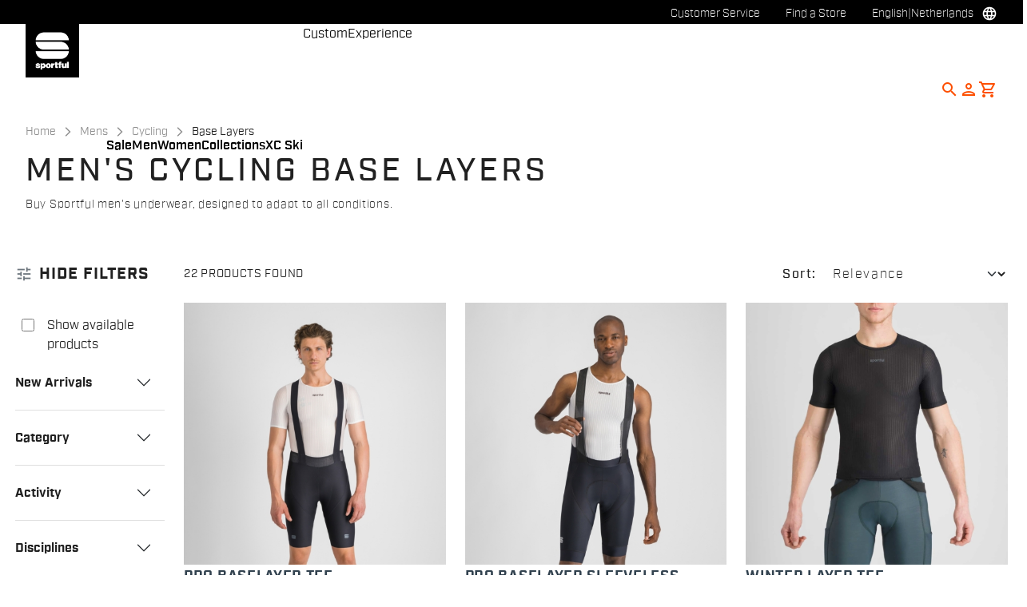

--- FILE ---
content_type: text/html;charset=UTF-8
request_url: https://www.sportful.com/NL/en/Mens/Cycling/Base-Layers/c/Man-Cyc-Bas?compareEnabled=true&minPrice=59.9&maxPrice=180.0
body_size: 41974
content:
<!doctype html>
<html lang="en"> 
 <head> 
  <meta name="viewport" content="width=device-width, initial-scale=1.0"> 
  <link rel="preload" href="https://sportful.kleecks-cdn.com/medias/01-1125511-002.jpg?context=[base64]" as="image"> 
  <link rel="preload" href="https://sportful.kleecks-cdn.com/medias/01-1125039-101.jpg?context=[base64]" as="image"> 
  <link rel="preload" href="https://sportful.kleecks-cdn.com/medias/01-1125040-101.jpg?context=[base64]" as="image"> 
  <link rel="preload" href="https://sportful.kleecks-cdn.com/medias/logo-sportful.svg?context=[base64]" as="image" fetchpriority="high"> 
  <script data-priority="98" type="kleecks/javascript">(function(w,d,s,l,i){w[l]=w[l]||[];w[l].push({'gtm.start':
        new Date().getTime(),event:'gtm.js'});var f=d.getElementsByTagName(s)[0],
        j=d.createElement(s),dl=l!='dataLayer'?'&l='+l:'';j.async=true;j.src=
        'https://sgtm.sportful.com/gtm.js?id='+i+dl;f.parentNode.insertBefore(j,f);
        })(window,document,'script','dataLayer','GTM-NKLRZWD');</script> <!-- TrustBox script --> 
  <script type="kleecks/javascript" src="https://widget.trustpilot.com/bootstrap/v5/tp.widget.bootstrap.min.js" async></script> <!-- End TrustBox script --> 
  <title>Men's cycling specialist underwear - Sportful</title> 
  <meta http-equiv="Content-Type" content="text/html; charset=utf-8"> 
  <meta http-equiv="X-UA-Compatible" content="IE=edge"> 
  <meta charset="UTF-8"> 
  <link href="https://sportful.kleecks-cdn.com/_ui/responsive/theme-sportful/images/logo-sportful-o57x57.png" sizes="57x57" rel="apple-touch-icon-precomposed"> 
  <link href="https://sportful.kleecks-cdn.com/_ui/responsive/theme-sportful/images/logo-sportful-o60x60.png" sizes="60x60" rel="apple-touch-icon-precomposed"> 
  <link href="https://sportful.kleecks-cdn.com/_ui/responsive/theme-sportful/images/logo-sportful-o72x72.png" sizes="72x72" rel="apple-touch-icon-precomposed"> 
  <link href="https://sportful.kleecks-cdn.com/_ui/responsive/theme-sportful/images/logo-sportful-o76x76.png" sizes="76x76" rel="apple-touch-icon-precomposed"> 
  <link href="https://sportful.kleecks-cdn.com/_ui/responsive/theme-sportful/images/logo-sportful-o114x114.png" sizes="114x114" rel="apple-touch-icon-precomposed"> 
  <link href="https://sportful.kleecks-cdn.com/_ui/responsive/theme-sportful/images/logo-sportful-o120x120.png" sizes="120x120" rel="apple-touch-icon-precomposed"> 
  <link href="https://sportful.kleecks-cdn.com/_ui/responsive/theme-sportful/images/logo-sportful-o144x144.png" sizes="144x144" rel="apple-touch-icon-precomposed"> 
  <link href="https://sportful.kleecks-cdn.com/_ui/responsive/theme-sportful/images/logo-sportful-o152x152.png" sizes="152x152" rel="apple-touch-icon-precomposed"> 
  <link href="https://sportful.kleecks-cdn.com/_ui/responsive/theme-sportful/images/logo-sportful-o196x196.png" sizes="196x196" type="image/png" rel="icon"> 
  <link href="https://sportful.kleecks-cdn.com/_ui/responsive/theme-sportful/images/logo-sportful-o128x128.png" sizes="128x128" type="image/png" rel="icon"> 
  <link href="https://sportful.kleecks-cdn.com/_ui/responsive/theme-sportful/images/logo-sportful-o96x96.png" sizes="96x96" type="image/png" rel="icon"> 
  <link href="https://sportful.kleecks-cdn.com/_ui/responsive/theme-sportful/images/logo-sportful-o32x32.png" sizes="32x32" type="image/png" rel="icon"> 
  <meta content="#FFFFFF" name="msapplication-TileColor"> 
  <meta content="/_ui/responsive/theme-sportful/images/logo-sportful-o144x144.png" name="msapplication-TileImage"> 
  <meta content="/_ui/responsive/theme-sportful/images/logo-sportful-o70x70.png" name="msapplication-square70x70logo"> 
  <meta content="/_ui/responsive/theme-sportful/images/logo-sportful-o150x150.png" name="msapplication-square150x150logo"> 
  <meta content="/_ui/responsive/theme-sportful/images/logo-sportful-o310x150.png" name="msapplication-wide310x150logo"> 
  <meta content="/_ui/responsive/theme-sportful/images/logo-sportful-o310x310.png" name="msapplication-square310x310logo"> 
  <meta name="keywords"> 
  <meta name="description" content="Men's specialist underwear ideal for cycling. Designed for your bike rides using breathable materials to ensure maximum protection and comfort."> 
  <meta name="robots" content="NOINDEX,FOLLOW"> 
  <meta name="title" content="Men's cycling specialist underwear - Sportful"> 
  <link rel="shortcut icon" type="image/x-icon" media="all" href="https://sportful.kleecks-cdn.com/_ui/responsive/theme-sportful/images/favicon.ico"> 
  <link href="https://www.sportful.com/NL/en/Mens/Cycling/Base-Layers/c/Man-Cyc-Bas" rel="canonical"> <!-- Google Fonts --> 
  <link rel="preconnect" href="https://fonts.googleapis.com"> 
  <link rel="preconnect" href="https://fonts.gstatic.com" crossorigin> 
  <link href="https://fonts.googleapis.com/css2?family=Oswald:wght@200;300;400;500;600;700&amp;display=swap" rel="stylesheet" no-defer="no-defer"> <!-- Material Icons Google --> 
  <link href="https://fonts.googleapis.com/css?family=Material+Icons%7CMaterial+Icons+Outlined%7CMaterial+Icons+Two+Tone%7CMaterial+Icons+Round%7CMaterial+Icons+Sharp" rel="stylesheet" no-defer="no-defer"> <!-- Material Icons Google --> 
  <link href="https://fonts.googleapis.com/css?family=Material+Icons%7CMaterial+Icons+Outlined%7CMaterial+Icons+Two+Tone%7CMaterial+Icons+Round%7CMaterial+Icons+Sharp" rel="stylesheet" no-defer="no-defer"> 
  <link rel="stylesheet" href="https://fonts.googleapis.com/css2?family=Material+Symbols+Outlined:opsz,wght,FILL,GRAD@48,400,0,0" no-defer="no-defer"> 
  <link rel="stylesheet" type="kleecks/css" media="all" href="https://sportful.kleecks-cdn.com/_ui/responsive/common/fontawesome/fontawesome.min.css"> 
  <link rel="stylesheet" type="kleecks/css" media="all" href="https://sportful.kleecks-cdn.com/_ui/responsive/common/shared/swiper.min.css"> 
  <link rel="stylesheet" type="kleecks/css" media="all" href="https://sportful.kleecks-cdn.com/_ui/responsive/common/shared/fancybox/jquery.fancybox.css"> 
  <link rel="stylesheet" type="kleecks/css" media="all" href="https://sportful.kleecks-cdn.com/_ui/responsive/common/shared/material-components-web.min.css"> 
  <link rel="stylesheet" type="text/css" media="all" href="https://www.sportful.com/_ui/responsive/theme-sportful/css/style.css" no-defer="no-defer"> 
  <link rel="stylesheet" type="kleecks/css" media="all" href="https://sportful.kleecks-cdn.com/_ui/responsive/common/shared/jquery.range.css"> 
  <script src="https://sportful.kleecks-cdn.com/_ui/shared/js/analyticsmediator.js" type="kleecks/javascript"></script> 
  <meta name="generator" content="Kleecks"> 
  <link rel="prev" href=""> 
  <link rel="next" href="https://www.sportful.com/NL/en/Mens/Cycling/Base-Layers/c/Man-Cyc-Bas?q=%3Arelevance&amp;page=2"> 
  <link rel="alternate" href="https://www.sportful.com/IT/it/Uomo/Ciclismo/Intimo/c/Man-Cyc-Bas" hreflang="it-it"> 
  <link rel="alternate" href="https://www.sportful.com/AU/en/Mens/Cycling/Base-Layers/c/Man-Cyc-Bas" hreflang="en-au"> 
  <link rel="alternate" href="https://www.sportful.com/AT/de/Herren/Radsport/Baselayer/c/Man-Cyc-Bas" hreflang="de-at"> 
  <link rel="alternate" href="https://www.sportful.com/BE/en/Mens/Cycling/Base-Layers/c/Man-Cyc-Bas" hreflang="en-be"> 
  <link rel="alternate" href="https://www.sportful.com/BG/en/Mens/Cycling/Base-Layers/c/Man-Cyc-Bas" hreflang="en-bg"> 
  <link rel="alternate" href="https://www.sportful.com/CA/en/Mens/Cycling/Base-Layers/c/Man-Cyc-Bas" hreflang="en-ca"> 
  <link rel="alternate" href="https://www.sportful.com/CY/en/Mens/Cycling/Base-Layers/c/Man-Cyc-Bas" hreflang="en-cy"> 
  <link rel="alternate" href="https://www.sportful.com/HR/en/Mens/Cycling/Base-Layers/c/Man-Cyc-Bas" hreflang="en-hr"> 
  <link rel="alternate" href="https://www.sportful.com/DK/en/Mens/Cycling/Base-Layers/c/Man-Cyc-Bas" hreflang="en-dk"> 
  <link rel="alternate" href="https://www.sportful.com/EE/en/Mens/Cycling/Base-Layers/c/Man-Cyc-Bas" hreflang="en-ee"> 
  <link rel="alternate" href="https://www.sportful.com/FI/en/Mens/Cycling/Base-Layers/c/Man-Cyc-Bas" hreflang="en-fi"> 
  <link rel="alternate" href="https://www.sportful.com/DE/de/Herren/Radsport/Baselayer/c/Man-Cyc-Bas" hreflang="de-de"> 
  <link rel="alternate" href="https://www.sportful.com/JP/ja/%E3%83%A1%E3%83%B3%E3%82%BA/%E3%82%B5%E3%82%A4%E3%82%AF%E3%83%AA%E3%83%B3%E3%82%B0/%E3%83%99%E3%83%BC%E3%82%B9%E3%83%AC%E3%82%A4%E3%83%A4%E3%83%BC/c/Man-Cyc-Bas" hreflang="ja-jp"> 
  <link rel="alternate" href="https://www.sportful.com/GR/en/Mens/Cycling/Base-Layers/c/Man-Cyc-Bas" hreflang="en-gr"> 
  <link rel="alternate" href="https://www.sportful.com/IE/en/Mens/Cycling/Base-Layers/c/Man-Cyc-Bas" hreflang="en-ie"> 
  <link rel="alternate" href="https://www.sportful.com/LV/en/Mens/Cycling/Base-Layers/c/Man-Cyc-Bas" hreflang="en-lv"> 
  <link rel="alternate" href="https://www.sportful.com/LT/en/Mens/Cycling/Base-Layers/c/Man-Cyc-Bas" hreflang="en-lt"> 
  <link rel="alternate" href="https://www.sportful.com/LU/en/Mens/Cycling/Base-Layers/c/Man-Cyc-Bas" hreflang="en-lu"> 
  <link rel="alternate" href="https://www.sportful.com/MT/en/Mens/Cycling/Base-Layers/c/Man-Cyc-Bas" hreflang="en-mt"> 
  <link rel="alternate" href="https://www.sportful.com/NO/en/Mens/Cycling/Base-Layers/c/Man-Cyc-Bas" hreflang="en-no"> 
  <link rel="alternate" href="https://www.sportful.com/PL/en/Mens/Cycling/Base-Layers/c/Man-Cyc-Bas" hreflang="en-pl"> 
  <link rel="alternate" href="https://www.sportful.com/PT/en/Mens/Cycling/Base-Layers/c/Man-Cyc-Bas" hreflang="en-pt"> 
  <link rel="alternate" href="https://www.sportful.com/GB/en/Mens/Cycling/Base-Layers/c/Man-Cyc-Bas" hreflang="en-gb"> 
  <link rel="alternate" href="https://www.sportful.com/CZ/en/Mens/Cycling/Base-Layers/c/Man-Cyc-Bas" hreflang="en-cz"> 
  <link rel="alternate" href="https://www.sportful.com/RO/en/Mens/Cycling/Base-Layers/c/Man-Cyc-Bas" hreflang="en-ro"> 
  <link rel="alternate" href="https://www.sportful.com/SK/en/Mens/Cycling/Base-Layers/c/Man-Cyc-Bas" hreflang="en-sk"> 
  <link rel="alternate" href="https://www.sportful.com/SI/en/Mens/Cycling/Base-Layers/c/Man-Cyc-Bas" hreflang="en-si"> 
  <link rel="alternate" href="https://www.sportful.com/ES/es/Hombres/Ciclismo/Capas-base/c/Man-Cyc-Bas" hreflang="es-es"> 
  <link rel="alternate" href="https://www.sportful.com/US/en/Mens/Cycling/Base-Layers/c/Man-Cyc-Bas" hreflang="en-us"> 
  <link rel="alternate" href="https://www.sportful.com/SE/en/Mens/Cycling/Base-Layers/c/Man-Cyc-Bas" hreflang="en-se"> 
  <link rel="alternate" href="https://www.sportful.com/CH/de/Herren/Radsport/Baselayer/c/Man-Cyc-Bas" hreflang="de-ch"> 
  <link rel="alternate" href="https://www.sportful.com/HU/en/Mens/Cycling/Base-Layers/c/Man-Cyc-Bas" hreflang="en-hu"> 
  <link rel="alternate" href="https://www.sportful.com/NL/en/Mens/Cycling/Base-Layers/c/Man-Cyc-Bas" hreflang="en-nl"> 
  <meta property="og:title" content="Men's cycling specialist underwear - Sportful"> 
  <meta property="og:url" content="https://www.sportful.com/NL/en/Mens/Cycling/Base-Layers/c/Man-Cyc-Bas"> 
  <meta property="og:type" content="website"> 
  <meta property="og:site_name" content="Sportful"> 
  <meta property="og:description" content="Men's specialist underwear ideal for cycling. Designed for your bike rides using breathable materials to ensure maximum protection and comfort."> 
  <meta property="og:locale" content="en_NL"> 
  <meta name="twitter:title" content="Men's cycling specialist underwear - Sportful"> 
  <meta name="twitter:url" content="https://www.sportful.com/NL/en/Mens/Cycling/Base-Layers/c/Man-Cyc-Bas"> 
  <meta name="twitter:description" content="Men's specialist underwear ideal for cycling. Designed for your bike rides using breathable materials to ensure maximum protection and comfort."> 
  <meta name="twitter:card" content="summary"> 
  <link rel="preconnect" href="https://sportful.kleecks-cdn.com"> 
  <style>* {
  -webkit-transition: none !important;
  -moz-transition: none !important;
  -o-transition: none !important;
  -ms-transition: none !important;
  transition: none !important;
}</style> 
  <style>/*main:has(#pre-header-wrapper) #navbar { margin-top: 30px !important;}
body:has(#pre-header-wrapper) { padding-top: 30px !important; }

@media screen and (max-width: 767px) {
 main:has(#pre-header-wrapper) #navbar { margin-top: 42px !important; }
 body:has(#pre-header-wrapper) { padding-top: 42px !important; }
}*/
</style> 
  <style>@media screen and (max-width: 767px) {
    section#pre-header-wrapper {
        position: absolute;
    }
#scroll-to-top-btn-fixed {right: 16px !important;}

}
</style> 
  <style>header li.logo img {
  width: 67px;
  height: 67px;
 }
footer .bottomfoter-logo img {
width: 80px;
height: 80px;
}

footer .bottomfoter-logos img {
width: 46px;
height: 25px;
}
</style> 
  <style>#kl-modal-country-language:not(.active) {
    display: none;
}
#kl-modal-country-language {
    position: fixed;
    width: 100%;
    height: 100%;
    background-color: rgba(0, 0, 0, 0.8);
    display: flex;
    align-items: center;
    justify-content: center;
    z-index: 999999999;
}
#kl-modal-country-language .kl-modal-content {
    width: 100%;
    max-width: 400px;
    background-color: #fff;
    padding: 20px 40px 60px 40px;
}
#kl-modal-country-language p {
    color: #000;
    font-weight: 400;
    font-size: 18px;
    margin-bottom: 30px;
}
#kl-modal-country-language select {
    width: 100%;
    padding: 5px;
    margin-bottom: 20px;
    border: 1px solid #B8B8B8;
    border-radius: 5px;
}
#kl-modal-country-language button {
    width: 100%;
    margin-top: 20px;
}
</style> 
 </head> 
 <body class="page-productGrid pageType-CategoryPage template-pages-category-productGridPage smartedit-page-uid-productGrid smartedit-page-uuid-eyJpdGVtSWQiOiJwcm9kdWN0R3JpZCIsImNhdGFsb2dJZCI6InNwb3J0ZnVsQ29udGVudENhdGFsb2ciLCJjYXRhbG9nVmVyc2lvbiI6Ik9ubGluZSJ9 smartedit-catalog-version-uuid-sportfulContentCatalog/Online language-en KL-D-105 KL-LANG-en KL-P_URL_1-NL KL-P_URL_2-en KL-P_URL_3-Mens KL-P_URL_4-Cycling KL-P_URL_5-Base-Layers KL-P_URL_6-c KL-URL-Man-Cyc-Bas KL-URL-LEVEL-7 KL-CMS_URL-LEVEL-7 KL-UA-BOT KL-UA-DESKTOP sp-LISTING KL-NOT_FIRST_PAGE KL-scripts-loading KL-styles-loading a56464aaed98e91e93d50d2f3c862ecb" kl-user-country-isocode="US" kl-country-locale-isocode="NL" kl-lang="en"> 
  <noscript></noscript> 
  <main data-currency-iso-code="EUR" data-brand="sportful"> 
   <div id="kl-modal-country-language" class="kl-modal"> 
    <div class="kl-modal-content px-5"> 
     <div style="margin-bottom: 20px; text-align: center;"> 
      <img height="70" title="Sportful" alt="Sportful" src="https://sportful.kleecks-cdn.com/medias/logo-sportful.svg?context=[base64]" loading="lazy"> 
     </div> 
     <p></p> <select name="kl-md-choose-country" id="kl-md-choose-country"></select> <select name="kl-md-choose-lang" id="kl-md-choose-lang"></select> <button class="btn primary cta" type="submit"></button> 
    </div> 
   </div> <a href="#skip-to-content" class="skiptocontent" data-role="none">Skip to content</a> <a href="#skiptonavigation" class="skiptonavigation" data-role="none">Skip to navigation</a> 
   <div class="yCmsContentSlot"> 
   </div> 
   <header> 
    <nav id="navbar" class="nav-header fixed-top"> 
     <ul class="top-language"> 
      <ul class="countries"> 
       <li class="top-language-title">Country</li> 
       <li> 
        <ul class="lang-countries"> 
         <li><a href="https://www.sportful.com/AU/en/" title="en">Australia</a></li> 
         <li><a href="https://www.sportful.com/AT/de/" title="de">Austria</a></li> 
         <li><a href="https://www.sportful.com/BE/nl/" title="nl">Belgium</a></li> 
         <li><a href="https://www.sportful.com/BG/en/" title="en">Bulgaria</a></li> 
         <li><a href="https://www.sportful.com/CA/en/" title="en">Canada</a></li> 
         <li><a href="https://www.sportful.com/HR/en/" title="en">Croatia</a></li> 
         <li><a href="https://www.sportful.com/CY/en/" title="en">Cyprus</a></li> 
         <li><a href="https://www.sportful.com/CZ/en/" title="en">Czech Republic</a></li> 
         <li><a href="https://www.sportful.com/DK/en/" title="en">Denmark</a></li> 
         <li><a href="https://www.sportful.com/EE/en/" title="en">Estonia</a></li> 
         <li><a href="https://www.sportful.com/FI/en/" title="en">Finland</a></li> 
         <li><a href="https://www.sportful.com/FR/fr/" title="fr">France</a></li> 
         <li><a href="https://www.sportful.com/DE/de/" title="de">Germany</a></li> 
         <li><a href="https://www.sportful.com/GR/en/" title="en">Greece</a></li> 
         <li><a href="https://www.sportful.com/HU/en/" title="en">Hungary</a></li> 
         <li><a href="https://www.sportful.com/IE/en/" title="en">Ireland</a></li> 
         <li><a href="https://www.sportful.com/IT/it/" title="it">Italy</a></li> 
         <li><a href="https://www.sportful.com/JP/ja/" title="ja">Japan</a></li> 
         <li><a href="https://www.sportful.com/LV/en/" title="en">Latvia</a></li> 
         <li><a href="https://www.sportful.com/LT/en/" title="en">Lithuania</a></li> 
         <li><a href="https://www.sportful.com/LU/en/" title="en">Luxembourg</a></li> 
         <li><a href="https://www.sportful.com/MT/en/" title="en">Malta</a></li> 
         <li><a style="text-decoration: underline;" href="https://www.sportful.com/NL/nl/" title="nl">Netherlands</a></li> 
         <li><a href="https://www.sportful.com/NO/en/" title="en">Norway</a></li> 
         <li><a href="https://www.sportful.com/PL/en/" title="en">Poland</a></li> 
         <li><a href="https://www.sportful.com/PT/en/" title="en">Portugal</a></li> 
         <li><a href="https://www.sportful.com/II/en/" title="en">Rest of the World</a></li> 
         <li><a href="https://www.sportful.com/RO/en/" title="en">Romania</a></li> 
         <li><a href="https://www.sportful.com/SK/en/" title="en">Slovakia</a></li> 
         <li><a href="https://www.sportful.com/SI/en/" title="en">Slovenia</a></li> 
         <li><a href="https://www.sportful.com/ES/es/" title="es">Spain</a></li> 
         <li><a href="https://www.sportful.com/SE/en/" title="en">Sweden</a></li> 
         <li><a href="https://www.sportful.com/CH/de/" title="de">Switzerland</a></li> 
         <li><a href="https://www.sportful.com/GB/en/" title="en">United Kingdom</a></li> 
         <li><a href="https://www.sportful.com/US/en/" title="en">United States</a></li> 
        </ul> </li> 
      </ul> 
      <ul class="languages"> 
       <li class="top-lang-bar-close"> <a href="#!"> <i><img src="https://sportful.kleecks-cdn.com/_ui/responsive/theme-sportful/icons/close.svg" alt="close" title="close" loading="lazy"></i> </a> </li> 
       <li class="top-language-title">Language</li> 
       <li> 
        <ul class="lang-menu"> 
         <form id="lang-form-header" action="https://www.sportful.com/NL/en/_s/language" method="post"> 
          <input id="lang-code-header" name="code" type="hidden" value=""> 
          <div> 
           <input type="hidden" name="CSRFToken" value="dede040e-f15e-4ec7-919b-9f8c9ca59dba"> 
          </div> 
         </form> 
         <li><a href="#" onclick="switchLang('de');">German</a></li> 
         <li><a href="#" onclick="switchLang('nl');">Dutch</a></li> 
         <li><a style="text-decoration: underline;" href="#" onclick="switchLang('en');">English</a></li> 
        </ul> </li> 
      </ul> 
     </ul> 
     <ul class="mobile-lang-bar"> 
      <li class="mobile-lang-bar-close"> <a href="#!"> <i><img src="https://sportful.kleecks-cdn.com/_ui/responsive/theme-sportful/icons/close.svg" alt="close" title="close" loading="lazy"></i> </a> </li> 
      <li class="mobile-lang-bar-label">Country</li> 
      <li class="mobile-lang-bar-field"> <label class="mobile-lang-bar-input" for="selCountry"> <select name="selCountry" id="selCountry" class="mobile-lang-bar-input" onchange="switchSite();"> <option value="AU" data-href="https://www.sportful.com/AU/en">Australia</option> <option value="AT" data-href="https://www.sportful.com/AT/de">Austria</option> <option value="BE" data-href="https://www.sportful.com/BE/nl">Belgium</option> <option value="BG" data-href="https://www.sportful.com/BG/en">Bulgaria</option> <option value="CA" data-href="https://www.sportful.com/CA/en">Canada</option> <option value="HR" data-href="https://www.sportful.com/HR/en">Croatia</option> <option value="CY" data-href="https://www.sportful.com/CY/en">Cyprus</option> <option value="CZ" data-href="https://www.sportful.com/CZ/en">Czech Republic</option> <option value="DK" data-href="https://www.sportful.com/DK/en">Denmark</option> <option value="EE" data-href="https://www.sportful.com/EE/en">Estonia</option> <option value="FI" data-href="https://www.sportful.com/FI/en">Finland</option> <option value="FR" data-href="https://www.sportful.com/FR/fr">France</option> <option value="DE" data-href="https://www.sportful.com/DE/de">Germany</option> <option value="GR" data-href="https://www.sportful.com/GR/en">Greece</option> <option value="HU" data-href="https://www.sportful.com/HU/en">Hungary</option> <option value="IE" data-href="https://www.sportful.com/IE/en">Ireland</option> <option value="IT" data-href="https://www.sportful.com/IT/it">Italy</option> <option value="JP" data-href="https://www.sportful.com/JP/ja">Japan</option> <option value="LV" data-href="https://www.sportful.com/LV/en">Latvia</option> <option value="LT" data-href="https://www.sportful.com/LT/en">Lithuania</option> <option value="LU" data-href="https://www.sportful.com/LU/en">Luxembourg</option> <option value="MT" data-href="https://www.sportful.com/MT/en">Malta</option> <option value="NL" data-href="https://www.sportful.com/NL/nl" selected>Netherlands</option> <option value="NO" data-href="https://www.sportful.com/NO/en">Norway</option> <option value="PL" data-href="https://www.sportful.com/PL/en">Poland</option> <option value="PT" data-href="https://www.sportful.com/PT/en">Portugal</option> <option value="II" data-href="https://www.sportful.com/II/en">Rest of the World</option> <option value="RO" data-href="https://www.sportful.com/RO/en">Romania</option> <option value="SK" data-href="https://www.sportful.com/SK/en">Slovakia</option> <option value="SI" data-href="https://www.sportful.com/SI/en">Slovenia</option> <option value="ES" data-href="https://www.sportful.com/ES/es">Spain</option> <option value="SE" data-href="https://www.sportful.com/SE/en">Sweden</option> <option value="CH" data-href="https://www.sportful.com/CH/de">Switzerland</option> <option value="GB" data-href="https://www.sportful.com/GB/en">United Kingdom</option> <option value="US" data-href="https://www.sportful.com/US/en">United States</option> </select> </label> </li> 
      <li class="mobile-lang-bar-label">Language</li> 
      <li class="mobile-lang-bar-field"> <label class="mobile-lang-bar-input" for="selLang"> <select name="selLang" id="selLang" class="mobile-lang-bar-input" onchange="switchLangSelect();"> <option value="de">German</option> <option value="nl">Dutch</option> <option value="en" selected>English</option> </select> </label> </li> 
     </ul> 
     <div class="top-navbar"> 
      <ul class="top"> 
       <li><a href="https://www.sportful.com/NL/en/customer-service/help" title="help">Customer Service</a></li> 
       <li><a href="https://www.sportful.com/NL/en/store-finder" title="store finder">Find a Store</a></li> 
       <li class="js-open-language lang-country top-language-titles"> <a href="#" title="en">English</a> | <a href="#" title="NL">Netherlands</a> </li> 
       <li class="js-open-language lang-country "> <a href="#"><i class="top-icons material-icons-outlined">language</i></a> </li> 
      </ul> 
     </div> 
     <div class="navbar"> 
      <ul class="main-navbar"> <a href="https://www.sportful.com/NL/en/cart" class="light-checkout-back" title="cart"> <i class="material-icons-outlined"> chevron_left </i> <span class="hide-mobile"> Back to Shopping Cart</span> </a> 
       <li class="logo"> 
        <div class="yCmsComponent yComponentWrapper"> 
         <div class="banner__component simple-banner"> <a href="https://www.sportful.com/NL/en/" title="en"> <img title="Sportful" alt="Sportful" src="https://sportful.kleecks-cdn.com/medias/logo-sportful.svg?context=[base64]" class="klcp" loading="eager"> </a> 
         </div> 
        </div></li> 
       <li class="nav"> 
        <ul> 
         <li class="main"> <a href="javascript:void(0);" data-id="8797797254208" title="Sale" target="">Sale</a> </li> 
         <li class="main"> <a href="javascript:void(0);" data-id="8796117763136" title="Men" target="">Men</a> </li> 
         <li class="main"> <a href="javascript:void(0);" data-id="8796119598144" title="Women" target="">Women</a> </li> 
         <li class="main"> <a href="javascript:void(0);" data-id="8796552168512" title="Collections" target="">Collections</a> </li> 
         <li class="main"> <a href="javascript:void(0);" data-id="8796121564224" title="XC Ski" target="">XC Ski</a> </li> 
         <li class="dropsubmenu"> <a href="javascript:void(0);" data-id="8796194473024" title="Custom" target="">Custom</a> </li> 
         <li class="dropsubmenu"> <a href="javascript:void(0);" data-id="8799109219392" title="Experience" target="">Experience</a> </li> 
        </ul> </li> 
       <li class="lang-profile"> 
        <ul class="main-right"> 
         <li class="js-search-icon"> <a href="#"><i class="material-icons-outlined" title="Search">search</i></a> </li> 
         <li class="main-right-account logged-container"> <a href="https://www.sportful.com/NL/en/login" title="login"> <i class="material-icons-outlined" title="Account">person</i> </a> 
          <ul class="logged"> 
           <li><a href="https://www.sportful.com/NL/en/my-project" title="my project">My Project</a></li> 
           <li><a href="https://www.sportful.com/NL/en/login" title="Sign in / Register">Sign in / Register</a></li> 
          </ul> </li> 
         <li style="height:auto !important;" class="yCmsContentSlot miniCartSlot componentContainer position-relative"> <a id="cartIcon" class="position-relative js-mini-cart-new-link" href="https://www.sportful.com/NL/en/cart" data-mini-cart-url="/NL/en/cart/rollover/MiniCart" data-mini-cart-refresh-url="/NL/en/cart/miniCart/SUBTOTAL" data-mini-cart-name="Cart" data-bs-toggle="offcanvas" data-bs-target="#miniCartPopup" aria-controls="miniCartPopup" title="cart"> <i class="material-icons-outlined" title="Shopping cart">shopping_cart</i> <span class="js-mini-cart-count visually-hidden"></span> </a> </li> 
        </ul> </li> 
       <li class="mobile-menu-btn"> <a href="javascript:void(0);"><i class="material-icons-outlined" title="Menu">menu</i></a> </li> 
       <li class="mobile-close-menu-btn"> <a href="javascript:void(0);"><i class="material-icons-outlined">close</i></a> </li> 
      </ul> 
      <div class="mobile-nav-container"> 
       <div class="tab"> <button data-id="8797797254208" class="tablinks">Sale</button> <button data-id="8796117763136" class="tablinks">Men</button> <button data-id="8796119598144" class="tablinks">Women</button> <button data-id="8796552168512" class="tablinks">Collections</button> <button data-id="8796121564224" class="tablinks">XC Ski</button> 
       </div> 
       <div data-parentid="8797797254208" class="tabcontent"> 
        <ul class="tabcontent-menu"> 
         <li class="tabcontent-title"> <a data-id="8797797254208" href="javascript:void(0);" title="Sale" target="">Sale</a> </li> 
         <li data-parentid="8797797254208" data-id="8797797155904" class="tabcontent-menu-sub-item "> <a data-id="8797797155904" href="https://www.sportful.com/NL/en/Winter-Sale/Winter-Sale/c/Man-Winter-Sale" title="Men's cycling" target="">Men's cycling</a> </li> 
         <li data-parentid="8797797254208" data-id="8797797286976" class="tabcontent-menu-sub-item "> <a data-id="8797797286976" href="https://www.sportful.com/NL/en/Winter-Sale/Winter-Sale/c/Wom-Winter-Sale" title="Women's cycling" target="">Women's cycling</a> </li> 
        </ul> 
       </div> 
       <div data-parentid="8796117763136" class="tabcontent"> 
        <ul class="tabcontent-menu"> 
         <li class="tabcontent-title"> <a data-id="8796117763136" href="javascript:void(0);" title="Men" target="">Men</a> </li> 
         <li data-parentid="8796117763136" data-id="8796118746176" class="tabcontent-menu-item "> <a data-id="8796118746176" href="javascript:void(0);" title="Apparel" target="">Apparel</a> 
          <ul data-parentid="8796118746176" id="menu-item" class="tabcontent-menu-panel hidden"> 
           <li data-parentid="8796118746176" data-id="8797403841600"> 
            <ul> 
             <li class="tabcontent-menu-panel-title"> <a data-id="8797403841600" href="https://www.sportful.com/NL/en/Mens/Cycling/Jerseys/c/Man-Cyc-Top-Jer" title="Jerseys" target="">Jerseys</a> </li> 
            </ul> </li> 
           <li data-parentid="8796118746176" data-id="8797403907136"> 
            <ul> 
             <li class="tabcontent-menu-panel-title"> <a data-id="8797403907136" href="https://www.sportful.com/NL/en/Mens/Cycling/Bibshort-and-Overshorts/c/Man-Cyc-Bot-Bbs" title="Bibshorts &amp; Overshorts" target="">Bibshorts &amp; Overshorts</a> </li> 
            </ul> </li> 
           <li data-parentid="8796118746176" data-id="8797403808832"> 
            <ul> 
             <li class="tabcontent-menu-panel-title"> <a data-id="8797403808832" href="https://www.sportful.com/NL/en/Mens/Cycling/Vest/c/Man-Cyc-Top-Ves" title="Vests" target="">Vests</a> </li> 
            </ul> </li> 
           <li data-parentid="8796118746176" data-id="8797403874368"> 
            <ul> 
             <li class="tabcontent-menu-panel-title"> <a data-id="8797403874368" href="https://www.sportful.com/NL/en/Mens/Cycling/Jackets/c/Man-Cyc-Top-Jac" title="Jackets" target="">Jackets</a> </li> 
            </ul> </li> 
           <li data-parentid="8796118746176" data-id="8797437756480"> 
            <ul> 
             <li class="tabcontent-menu-panel-title"> <a data-id="8797437756480" href="https://www.sportful.com/NL/en/Mens/Cycling/Windproof-and-Rainproof/c/Man-Cyc-Top-Pro" title="Windproof &amp; Rainproof" target="">Windproof &amp; Rainproof</a> </li> 
            </ul> </li> 
           <li data-parentid="8796118746176" data-id="8797403939904"> 
            <ul> 
             <li class="tabcontent-menu-panel-title"> <a data-id="8797403939904" href="https://www.sportful.com/NL/en/Mens/Cycling/Bibtights/c/Man-Cyc-Bot-Bbt" title="Bibtights" target="">Bibtights</a> </li> 
            </ul> </li> 
           <li data-parentid="8796118746176" data-id="8797403776064"> 
            <ul> 
             <li class="tabcontent-menu-panel-title"> <a data-id="8797403776064" href="https://www.sportful.com/NL/en/Mens/Cycling/Suits/c/Man-Cyc-Top-Sui" title="Suits" target="">Suits</a> </li> 
            </ul> </li> 
           <li data-parentid="8796118746176" data-id="8796118778944"> 
            <ul> 
             <li class="tabcontent-menu-panel-title"> <a data-id="8796118778944" href="https://www.sportful.com/NL/en/Mens/Cycling/Base-Layers/c/Man-Cyc-Bas" title="Base Layers" target="">Base Layers</a> </li> 
            </ul> </li> 
           <li data-parentid="8796118746176" data-id="8801008354368"> 
            <ul> 
             <li class="tabcontent-menu-panel-title"> <a data-id="8801008354368" href="https://www.sportful.com/NL/en/Mens/Cycling/Accessories/Bike-Packs/c/Man-Cyc-Acc-Bag" title="Bikepacking Bags" target="">Bikepacking Bags</a> </li> 
            </ul> </li> 
           <li data-parentid="8796118746176" data-id="8797404136512"> 
            <ul> 
             <li class="tabcontent-menu-panel-title"> <a data-id="8797404136512" href="https://www.sportful.com/NL/en/Mens/Cycling/Accessories/Gloves/c/Man-Cyc-Acc-Glo" title="Gloves" target="">Gloves</a> </li> 
            </ul> </li> 
           <li data-parentid="8796118746176" data-id="8797404038208"> 
            <ul> 
             <li class="tabcontent-menu-panel-title"> <a data-id="8797404038208" href="https://www.sportful.com/NL/en/Mens/Cycling/Accessories/Socks/c/Man-Cyc-Acc-Soc" title="Socks" target="">Socks</a> </li> 
            </ul> </li> 
           <li data-parentid="8796118746176" data-id="8797404103744"> 
            <ul> 
             <li class="tabcontent-menu-panel-title"> <a data-id="8797404103744" href="https://www.sportful.com/NL/en/Mens/Cycling/Accessories/Caps/c/Man-Cyc-Acc-Cap" title="Caps &amp; Headbands" target="">Caps &amp; Headbands</a> </li> 
            </ul> </li> 
           <li data-parentid="8796118746176" data-id="8797403972672"> 
            <ul> 
             <li class="tabcontent-menu-panel-title"> <a data-id="8797403972672" href="https://www.sportful.com/NL/en/Mens/Cycling/Accessories/Warmers/c/Man-Cyc-Acc-War" title="Warmers" target="">Warmers</a> </li> 
            </ul> </li> 
           <li data-parentid="8796118746176" data-id="8797404070976"> 
            <ul> 
             <li class="tabcontent-menu-panel-title"> <a data-id="8797404070976" href="https://www.sportful.com/NL/en/Mens/Cycling/Accessories/Shoe-Covers/c/Man-Cyc-Acc-Sho" title="Shoe Covers" target="">Shoe Covers</a> </li> 
            </ul> </li> 
          </ul> </li> 
         <li data-parentid="8796117763136" data-id="8797437101120" class="tabcontent-menu-item "> <a data-id="8797437101120" href="javascript:void(0);" title="Riding Styles " target="">Riding Styles </a> 
          <ul data-parentid="8797437101120" id="menu-item" class="tabcontent-menu-panel hidden"> 
           <li data-parentid="8797437101120" data-id="8797437199424"> 
            <ul> 
             <li class="tabcontent-menu-panel-title"> <a data-id="8797437199424" href="https://www.sportful.com/NL/en/Mens/Cycling/Road/c/Man-Cyc-Roa" title="Road" target="">Road</a> </li> 
            </ul> </li> 
           <li data-parentid="8797437101120" data-id="8797437297728"> 
            <ul> 
             <li class="tabcontent-menu-panel-title"> <a data-id="8797437297728" href="https://www.sportful.com/NL/en/Mens/Cycling/Gravel/c/Man-Cyc-Gra" title="Gravel" target="">Gravel</a> </li> 
            </ul> </li> 
          </ul> </li> 
         <li data-parentid="8796117763136" data-id="8796682945600" class="tabcontent-menu-sub-item "> <a data-id="8796682945600" href="https://www.sportful.com/NL/en/Mens/Promotions/c/Man-Fla" title="Promotions" target="">Promotions</a> </li> 
        </ul> 
       </div> 
       <div data-parentid="8796119598144" class="tabcontent"> 
        <ul class="tabcontent-menu"> 
         <li class="tabcontent-title"> <a data-id="8796119598144" href="javascript:void(0);" title="Women" target="">Women</a> </li> 
         <li data-parentid="8796119598144" data-id="8796120548416" class="tabcontent-menu-item "> <a data-id="8796120548416" href="javascript:void(0);" title="Apparel" target="">Apparel</a> 
          <ul data-parentid="8796120548416" id="menu-item" class="tabcontent-menu-panel hidden"> 
           <li data-parentid="8796120548416" data-id="8797404562496"> 
            <ul> 
             <li class="tabcontent-menu-panel-title"> <a data-id="8797404562496" href="https://www.sportful.com/NL/en/Womens/Cycling/Jerseys/c/Wom-Cyc-Top-Jer" title="Jerseys" target="">Jerseys</a> </li> 
            </ul> </li> 
           <li data-parentid="8796120548416" data-id="8797404726336"> 
            <ul> 
             <li class="tabcontent-menu-panel-title"> <a data-id="8797404726336" href="https://www.sportful.com/NL/en/Womens/Cycling/Bibshort-and-Overshorts/c/Wom-Cyc-Bot-Bbs" title="Bibshorts &amp; Overshorts" target="">Bibshorts &amp; Overshorts</a> </li> 
            </ul> </li> 
           <li data-parentid="8796120548416" data-id="8797404660800"> 
            <ul> 
             <li class="tabcontent-menu-panel-title"> <a data-id="8797404660800" href="https://www.sportful.com/NL/en/Womens/Cycling/Vest/c/Wom-Cyc-Top-Ves" title="Vests" target="">Vests</a> </li> 
            </ul> </li> 
           <li data-parentid="8796120548416" data-id="8797404628032"> 
            <ul> 
             <li class="tabcontent-menu-panel-title"> <a data-id="8797404628032" href="https://www.sportful.com/NL/en/Womens/Cycling/Jackets/c/Wom-Cyc-Top-Jac" title="Jackets" target="">Jackets</a> </li> 
            </ul> </li> 
           <li data-parentid="8796120548416" data-id="8797437789248"> 
            <ul> 
             <li class="tabcontent-menu-panel-title"> <a data-id="8797437789248" href="https://www.sportful.com/NL/en/Womens/Cycling/Windproof-and-Rainproof/c/Wom-Cyc-Top-Pro" title="Windproof &amp; Rainproof" target="">Windproof &amp; Rainproof</a> </li> 
            </ul> </li> 
           <li data-parentid="8796120548416" data-id="8797404791872"> 
            <ul> 
             <li class="tabcontent-menu-panel-title"> <a data-id="8797404791872" href="https://www.sportful.com/NL/en/Womens/Cycling/Bibtight/c/Wom-Cyc-Bot-Bbt" title="Bibtights" target="">Bibtights</a> </li> 
            </ul> </li> 
           <li data-parentid="8796120548416" data-id="8798288544832"> 
            <ul> 
             <li class="tabcontent-menu-panel-title"> <a data-id="8798288544832" href="https://www.sportful.com/NL/en/Womens/Cycling/Suits/c/Wom-Cyc-Top-Sui" title="Suits" target="">Suits</a> </li> 
            </ul> </li> 
           <li data-parentid="8796120548416" data-id="8796120843328"> 
            <ul> 
             <li class="tabcontent-menu-panel-title"> <a data-id="8796120843328" href="https://www.sportful.com/NL/en/Womens/Cycling/Base-Layers/c/Wom-Cyc-Bas" title="Base Layers" target="">Base Layers</a> </li> 
            </ul> </li> 
           <li data-parentid="8796120548416" data-id="8801008387136"> 
            <ul> 
             <li class="tabcontent-menu-panel-title"> <a data-id="8801008387136" href="https://www.sportful.com/NL/en/Mens/Cycling/Accessories/Bike-Packs/c/Man-Cyc-Acc-Bag" title="Bikepacking Bags" target="">Bikepacking Bags</a> </li> 
            </ul> </li> 
           <li data-parentid="8796120548416" data-id="8797404857408"> 
            <ul> 
             <li class="tabcontent-menu-panel-title"> <a data-id="8797404857408" href="https://www.sportful.com/NL/en/Womens/Cycling/Accessories/Gloves/c/Wom-Cyc-Acc-Glo" title="Gloves" target="">Gloves</a> </li> 
            </ul> </li> 
           <li data-parentid="8796120548416" data-id="8797404824640"> 
            <ul> 
             <li class="tabcontent-menu-panel-title"> <a data-id="8797404824640" href="https://www.sportful.com/NL/en/Womens/Cycling/Accessories/Socks/c/Wom-Cyc-Acc-Soc" title="Socks" target="">Socks</a> </li> 
            </ul> </li> 
           <li data-parentid="8796120548416" data-id="8797404988480"> 
            <ul> 
             <li class="tabcontent-menu-panel-title"> <a data-id="8797404988480" href="https://www.sportful.com/NL/en/Womens/Cycling/Accessories/Caps/c/Wom-Cyc-Acc-Cap" title="Caps &amp; Headbands" target="">Caps &amp; Headbands</a> </li> 
            </ul> </li> 
           <li data-parentid="8796120548416" data-id="8797404922944"> 
            <ul> 
             <li class="tabcontent-menu-panel-title"> <a data-id="8797404922944" href="https://www.sportful.com/NL/en/Womens/Cycling/Accessories/Warmers/c/Wom-Cyc-Acc-War" title="Warmers" target="">Warmers</a> </li> 
            </ul> </li> 
           <li data-parentid="8796120548416" data-id="8797404890176"> 
            <ul> 
             <li class="tabcontent-menu-panel-title"> <a data-id="8797404890176" href="https://www.sportful.com/NL/en/Womens/Cycling/Accessories/Shoe-Covers/c/Wom-Cyc-Acc-Sho" title="Shoe Covers" target="">Shoe Covers</a> </li> 
            </ul> </li> 
          </ul> </li> 
         <li data-parentid="8796119598144" data-id="8797437133888" class="tabcontent-menu-item "> <a data-id="8797437133888" href="javascript:void(0);" title="Riding Styles " target="">Riding Styles </a> 
          <ul data-parentid="8797437133888" id="menu-item" class="tabcontent-menu-panel hidden"> 
           <li data-parentid="8797437133888" data-id="8797437166656"> 
            <ul> 
             <li class="tabcontent-menu-panel-title"> <a data-id="8797437166656" href="https://www.sportful.com/NL/en/Womens/Cycling/Road/c/Wom-Cyc-Roa" title="Road" target="">Road</a> </li> 
            </ul> </li> 
           <li data-parentid="8797437133888" data-id="8797437264960"> 
            <ul> 
             <li class="tabcontent-menu-panel-title"> <a data-id="8797437264960" href="https://www.sportful.com/NL/en/Womens/Cycling/Gravel/c/Wom-Cyc-Gra" title="Gravel" target="">Gravel</a> </li> 
            </ul> </li> 
          </ul> </li> 
         <li data-parentid="8796119598144" data-id="8796682978368" class="tabcontent-menu-sub-item "> <a data-id="8796682978368" href="https://www.sportful.com/NL/en/Womens/Promotions/c/Wom-Fla" title="Promotions" target="">Promotions</a> </li> 
        </ul> 
       </div> 
       <div data-parentid="8796552168512" class="tabcontent"> 
        <ul class="tabcontent-menu"> 
         <li class="tabcontent-title"> <a data-id="8796552168512" href="javascript:void(0);" title="Collections" target="">Collections</a> </li> 
         <li data-parentid="8796552168512" data-id="8801434272832" class="tabcontent-menu-sub-item "> <a data-id="8801434272832" href="https://www.sportful.com/NL/en/Cycling/Collections/TUDOR-PRO-CYCLING/c/Cyc-Col-Tud" title="Tudor Pro Cycling Team" target="">Tudor Pro Cycling Team</a> </li> 
         <li data-parentid="8796552168512" data-id="8799795872832" class="tabcontent-menu-sub-item "> <a data-id="8799795872832" href="https://www.sportful.com/NL/en/Cycling/Collections/SRK-Sportful-Riders-Kit/c/Cyc-Col-Srk" title="Sportful Riders Kit" target="">Sportful Riders Kit</a> </li> 
         <li data-parentid="8796552168512" data-id="8797437330496" class="tabcontent-menu-sub-item "> <a data-id="8797437330496" href="https://www.sportful.com/NL/en/Cycling/Collections/Fiandre/c/Cyc-Col-Fia" title="Fiandre" target="">Fiandre</a> </li> 
         <li data-parentid="8796552168512" data-id="8797437461568" class="tabcontent-menu-sub-item "> <a data-id="8797437461568" href="https://www.sportful.com/NL/en/Cycling/Collections/Gravel/c/Cyc-Col-Gra" title="Gravel" target="">Gravel</a> </li> 
         <li data-parentid="8796552168512" data-id="8799730402368" class="tabcontent-menu-sub-item "> <a data-id="8799730402368" href="https://www.sportful.com/NL/en/Cycling/Collections/Daniel-Oss/c/Cyc-Col-OSS" title="Daniel Oss" target="">Daniel Oss</a> </li> 
         <li data-parentid="8796552168512" data-id="8801139328064" class="tabcontent-menu-sub-item "> <a data-id="8801139328064" href="https://www.sportful.com/NL/en/Cycling/Collections/Ride-Dolomites/c/Cyc-Col-Dol" title="Ride Dolomites" target="">Ride Dolomites</a> </li> 
         <li data-parentid="8796552168512" data-id="8801008419904" class="tabcontent-menu-sub-item "> <a data-id="8801008419904" href="https://www.sportful.com/NL/en/Cycling/Collections/Upcycle-Bags/c/Cyc-Col-Bag" title="Upcycle Bags" target="">Upcycle Bags</a> </li> 
         <li data-parentid="8796552168512" data-id="8798517920832" class="tabcontent-menu-sub-item "> <a data-id="8798517920832" href="https://www.sportful.com/NL/en/Cycling/Collections/Sportful-Dolomiti-Race/c/Cyc-Col-Sdr" title="Sportful Dolomiti Race" target="">Sportful Dolomiti Race</a> </li> 
         <li data-parentid="8796552168512" data-id="8800877282368" class="tabcontent-menu-sub-item "> <a data-id="8800877282368" href="https://www.sportful.com/NL/en/Cycling/Collections/Colorful-Summer/c/Cyc-Col-Col" title="Colorful Summer" target="">Colorful Summer</a> </li> 
         <li data-parentid="8796552168512" data-id="8800877249600" class="tabcontent-menu-sub-item "> <a data-id="8800877249600" href="https://www.sportful.com/NL/en/Cycling/Collections/Fast-Not-Fun/c/Cyc-Col-FNF" title="Fast Not Fun" target="">Fast Not Fun</a> </li> 
         <li data-parentid="8796552168512" data-id="8800713507904" class="tabcontent-menu-sub-item "> <a data-id="8800713507904" href="https://www.sportful.com/NL/en/Cycling/Collections/Heritage-Collection/c/Cyc-Col-Her" title="Heritage" target="">Heritage</a> </li> 
         <li data-parentid="8796552168512" data-id="8797437625408" class="tabcontent-menu-sub-item "> <a data-id="8797437625408" href="https://www.sportful.com/NL/en/Cycling/Collections/Kids/c/Cyc-Col-Kid" title="Kids" target="">Kids</a> </li> 
        </ul> 
       </div> 
       <div data-parentid="8796121564224" class="tabcontent"> 
        <ul class="tabcontent-menu"> 
         <li class="tabcontent-title"> <a data-id="8796121564224" href="javascript:void(0);" title="XC Ski" target="">XC Ski</a> </li> 
         <li data-parentid="8796121564224" data-id="8797438444608" class="tabcontent-menu-item "> <a data-id="8797438444608" href="javascript:void(0);" title="Men" target="">Men</a> 
          <ul data-parentid="8797438444608" id="menu-item" class="tabcontent-menu-panel hidden"> 
           <li data-parentid="8797438444608" data-id="8797438608448"> 
            <ul> 
             <li class="tabcontent-menu-panel-title"> <a data-id="8797438608448" href="https://www.sportful.com/NL/en/Mens/Cross-Country-Ski-Clothing/Suits/c/Man-Ski-Top-Sui" title="Suits" target="">Suits</a> </li> 
            </ul> </li> 
           <li data-parentid="8797438444608" data-id="8797438641216"> 
            <ul> 
             <li class="tabcontent-menu-panel-title"> <a data-id="8797438641216" href="https://www.sportful.com/NL/en/Mens/Cross-Country-Ski-Clothing/Jackets/c/Man-Ski-Top-Jac" title="Jackets" target="">Jackets</a> </li> 
            </ul> </li> 
           <li data-parentid="8797438444608" data-id="8797438673984"> 
            <ul> 
             <li class="tabcontent-menu-panel-title"> <a data-id="8797438673984" href="https://www.sportful.com/NL/en/Mens/Cross-Country-Ski-Clothing/Vests/c/Man-Ski-Top-Ves" title="Vests" target="">Vests</a> </li> 
            </ul> </li> 
           <li data-parentid="8797438444608" data-id="8797438477376"> 
            <ul> 
             <li class="tabcontent-menu-panel-title"> <a data-id="8797438477376" href="https://www.sportful.com/NL/en/Mens/Cross-Country-Ski-Clothing/Ski-thermal-jerseys/c/Man-Ski-Top-Jer" title="Thermal Jerseys" target="">Thermal Jerseys</a> </li> 
            </ul> </li> 
           <li data-parentid="8797438444608" data-id="8797438706752"> 
            <ul> 
             <li class="tabcontent-menu-panel-title"> <a data-id="8797438706752" href="https://www.sportful.com/NL/en/Mens/Cross-Country-Ski-Clothing/Pant/c/Man-Ski-Bot-Pan" title="Pants" target="">Pants</a> </li> 
            </ul> </li> 
           <li data-parentid="8797438444608" data-id="8797438739520"> 
            <ul> 
             <li class="tabcontent-menu-panel-title"> <a data-id="8797438739520" href="https://www.sportful.com/NL/en/Mens/Cross-Country-Ski-Clothing/Overshort/c/Man-Ski-Bot-Sho" title="Overshorts" target="">Overshorts</a> </li> 
            </ul> </li> 
           <li data-parentid="8797438444608" data-id="8797438772288"> 
            <ul> 
             <li class="tabcontent-menu-panel-title"> <a data-id="8797438772288" href="https://www.sportful.com/NL/en/Mens/Cross-Country-Ski-Clothing/Base-Layers/c/Man-Ski-Bas" title="Base Layers" target="">Base Layers</a> </li> 
            </ul> </li> 
           <li data-parentid="8797438444608" data-id="8797438805056"> 
            <ul> 
             <li class="tabcontent-menu-panel-title"> <a data-id="8797438805056" href="https://www.sportful.com/NL/en/Mens/Cross-Country-Ski-Clothing/Accessories/Gloves-and-Mittens/c/Man-Ski-Acc-Glo" title="Gloves &amp; Mittens" target="">Gloves &amp; Mittens</a> </li> 
            </ul> </li> 
           <li data-parentid="8797438444608" data-id="8797438837824"> 
            <ul> 
             <li class="tabcontent-menu-panel-title"> <a data-id="8797438837824" href="https://www.sportful.com/NL/en/Mens/Cross-Country-Ski-Clothing/Accessories/Stockings-and-socks/c/Man-Ski-Acc-Soc" title="Socks" target="">Socks</a> </li> 
            </ul> </li> 
           <li data-parentid="8797438444608" data-id="8797438870592"> 
            <ul> 
             <li class="tabcontent-menu-panel-title"> <a data-id="8797438870592" href="https://www.sportful.com/NL/en/Mens/Cross-Country-Ski-Clothing/Accessories/Neckwarmers-and-Beanies/c/Man-Ski-Acc-Cap" title="Neckwarmers &amp; Beanies" target="">Neckwarmers &amp; Beanies</a> </li> 
            </ul> </li> 
          </ul> </li> 
         <li data-parentid="8796121564224" data-id="8797437822016" class="tabcontent-menu-item "> <a data-id="8797437822016" href="javascript:void(0);" title="Women" target="">Women</a> 
          <ul data-parentid="8797437822016" id="menu-item" class="tabcontent-menu-panel hidden"> 
           <li data-parentid="8797437822016" data-id="8797437920320"> 
            <ul> 
             <li class="tabcontent-menu-panel-title"> <a data-id="8797437920320" href="https://www.sportful.com/NL/en/Womens/Skiing/Jackets/c/Wom-Ski-Top-Jac" title="Jackets" target="">Jackets</a> </li> 
            </ul> </li> 
           <li data-parentid="8797437822016" data-id="8797437953088"> 
            <ul> 
             <li class="tabcontent-menu-panel-title"> <a data-id="8797437953088" href="https://www.sportful.com/NL/en/Womens/Skiing/Vests/c/Wom-Ski-Top-Ves" title="Vests" target="">Vests</a> </li> 
            </ul> </li> 
           <li data-parentid="8797437822016" data-id="8797437854784"> 
            <ul> 
             <li class="tabcontent-menu-panel-title"> <a data-id="8797437854784" href="https://www.sportful.com/NL/en/Womens/Skiing/Ski-thermal-jerseys/c/Wom-Ski-Top-Jer" title="Thermal Jerseys" target="">Thermal Jerseys</a> </li> 
            </ul> </li> 
           <li data-parentid="8797437822016" data-id="8797437985856"> 
            <ul> 
             <li class="tabcontent-menu-panel-title"> <a data-id="8797437985856" href="https://www.sportful.com/NL/en/Womens/Skiing/Pants/c/Wom-Ski-Bot-Pan" title="Pants" target="">Pants</a> </li> 
            </ul> </li> 
           <li data-parentid="8797437822016" data-id="8797438051392"> 
            <ul> 
             <li class="tabcontent-menu-panel-title"> <a data-id="8797438051392" href="https://www.sportful.com/NL/en/Womens/Skiing/Overshorts/c/Wom-Ski-Bot-Sho" title="Overshorts" target="">Overshorts</a> </li> 
            </ul> </li> 
           <li data-parentid="8797437822016" data-id="8797438149696"> 
            <ul> 
             <li class="tabcontent-menu-panel-title"> <a data-id="8797438149696" href="https://www.sportful.com/NL/en/Womens/Skiing/Base-Layers/c/Wom-Ski-Bas" title="Base Layers" target="">Base Layers</a> </li> 
            </ul> </li> 
           <li data-parentid="8797437822016" data-id="8797438313536"> 
            <ul> 
             <li class="tabcontent-menu-panel-title"> <a data-id="8797438313536" href="https://www.sportful.com/NL/en/Womens/Skiing/Accessories/Gloves-and-Mittens/c/Wom-Ski-Acc-Glo" title="Gloves &amp; Mittens" target="">Gloves &amp; Mittens</a> </li> 
            </ul> </li> 
           <li data-parentid="8797437822016" data-id="8797438346304"> 
            <ul> 
             <li class="tabcontent-menu-panel-title"> <a data-id="8797438346304" href="https://www.sportful.com/NL/en/Womens/Skiing/Accessories/Stockings-and-socks/c/Wom-Ski-Acc-Soc" title="Socks" target="">Socks</a> </li> 
            </ul> </li> 
           <li data-parentid="8797437822016" data-id="8797438379072"> 
            <ul> 
             <li class="tabcontent-menu-panel-title"> <a data-id="8797438379072" href="https://www.sportful.com/NL/en/Womens/Skiing/Accessories/Neckwarmers-and-Beanies/c/Wom-Ski-Acc-Cap" title="Neckwarmers &amp; Beanies" target="">Neckwarmers &amp; Beanies</a> </li> 
            </ul> </li> 
          </ul> </li> 
         <li data-parentid="8796121564224" data-id="8796552234048" class="tabcontent-menu-item "> <a data-id="8796552234048" href="javascript:void(0);" title="Collections" target="">Collections</a> 
          <ul data-parentid="8796552234048" id="menu-item" class="tabcontent-menu-panel hidden"> 
           <li data-parentid="8796552234048" data-id="8801467368512"> 
            <ul> 
             <li class="tabcontent-menu-panel-title"> <a data-id="8801467368512" href="https://www.sportful.com/NL/en/Cross-Country-Skiing-Apparel/Collections/Endless-Loops-Doro/c/Ski-Col-Ndls" title="Endless Loops Doro" target="">Endless Loops Doro</a> </li> 
            </ul> </li> 
           <li data-parentid="8796552234048" data-id="8797438280768"> 
            <ul> 
             <li class="tabcontent-menu-panel-title"> <a data-id="8797438280768" href="https://www.sportful.com/NL/en/Cross-Country-Skiing-Apparel/Collections/Doro-Style/c/Ski-Col-Dor" title="Doro Style" target="">Doro Style</a> </li> 
            </ul> </li> 
           <li data-parentid="8796552234048" data-id="8797438018624"> 
            <ul> 
             <li class="tabcontent-menu-panel-title"> <a data-id="8797438018624" href="https://www.sportful.com/NL/en/Cross-Country-Skiing-Apparel/Collections/Apex/c/Ski-Col-Ape" title="Apex" target="">Apex</a> </li> 
            </ul> </li> 
           <li data-parentid="8796552234048" data-id="8797438182464"> 
            <ul> 
             <li class="tabcontent-menu-panel-title"> <a data-id="8797438182464" href="https://www.sportful.com/NL/en/Cross-Country-Skiing-Apparel/Collections/Squadra/c/Ski-Col-Squ" title="Squadra" target="">Squadra</a> </li> 
            </ul> </li> 
           <li data-parentid="8796552234048" data-id="8797437723712"> 
            <ul> 
             <li class="tabcontent-menu-panel-title"> <a data-id="8797437723712" href="https://www.sportful.com/NL/en/Cross-Country-Skiing-Apparel/Collections/Rythmo/c/Ski-Col-Ryt" title="Rythmo" target="">Rythmo</a> </li> 
            </ul> </li> 
           <li data-parentid="8796552234048" data-id="8797438215232"> 
            <ul> 
             <li class="tabcontent-menu-panel-title"> <a data-id="8797438215232" href="https://www.sportful.com/NL/en/Cross-Country-Skiing-Apparel/Collections/Xplore/c/Ski-Col-Xpl" title="Xplore" target="">Xplore</a> </li> 
            </ul> </li> 
           <li data-parentid="8796552234048" data-id="8797438248000"> 
            <ul> 
             <li class="tabcontent-menu-panel-title"> <a data-id="8797438248000" href="https://www.sportful.com/NL/en/Mens/Cross-Country-Ski-Clothing/Kids/c/Man-Ski-Kid" title="Kids" target="">Kids</a> </li> 
            </ul> </li> 
          </ul> </li> 
         <li data-parentid="8796121564224" data-id="8799042176064" class="tabcontent-menu-sub-item "> <a data-id="8799042176064" href="https://www.sportful.com/NL/en/Cross-Country-Skiing-Apparel/Collections/New-arrivals/c/Ski-Col-New" title="New Arrivals" target="">New Arrivals</a> </li> 
         <li data-parentid="8796121564224" data-id="8797469344832" class="tabcontent-menu-sub-item "> <a data-id="8797469344832" href="https://www.sportful.com/NL/en/Cross-Country-Skiing-Apparel/Promotions/c/Xc-Fla" title="Promotions" target="">Promotions</a> </li> 
        </ul> 
       </div> 
       <div class="mobile-nav"> 
        <ul class="mobile-nav-list"> 
         <li data-id="8796194473024" class="submenu"> <a data-id="8796194473024" href="javascript:void(0);" title="Custom" target="">Custom</a> 
          <ul data-parentid="8796194473024" id="sub-menu-item" class="mobile-nav-sub-list hidden"> 
           <li class="mobile-nav-sub-list-title" data-parentid="8796194473024" data-id="8797764289600"> <a style="" data-id="8797764289600" href="https://www.sportful.com/NL/en/custom-landing" title="Create your own" target="">Create your own</a> </li> 
           <li class="mobile-nav-sub-list-title" data-parentid="8796194473024" data-id="8797764420672"> <a style="" data-id="8797764420672" href="https://www.sportful.com/NL/en/full-custom-cycling-clothing" title="Full custom cycling" target="">Full custom cycling</a> </li> 
           <li class="mobile-nav-sub-list-title" data-parentid="8796194473024" data-id="8796195914816"> <a style="" data-id="8796195914816" href="https://www.sportful.com/NL/en/full-custom-ski-clothing" title="Full custom XC-Ski" target="">Full custom XC-Ski</a> </li> 
           <li class="mobile-nav-sub-list-title" data-parentid="8796194473024" data-id="8797764355136"> <a style="" data-id="8797764355136" href="https://www.sportful.com/NL/en/custom-how-it-works" title="How it works" target="">How it works</a> </li> 
          </ul> </li> 
         <li data-id="8799109219392" class="submenu"> <a data-id="8799109219392" href="javascript:void(0);" title="Experience" target="">Experience</a> 
          <ul data-parentid="8799109219392" id="sub-menu-item" class="mobile-nav-sub-list hidden"> 
           <li class="mobile-nav-sub-list-title" data-parentid="8799109219392" data-id="8799110005824"> <a style="" data-id="8799110005824" href="https://www.sportful.com/NL/en/stories" title="Stories" target="">Stories</a> </li> 
           <li class="mobile-nav-sub-list-title" data-parentid="8799109219392" data-id="8799108990016"> <a style="pointer-events: none;" data-id="8799108990016" href="javascript:void(0);" title="Product Highlights" target="">Product Highlights</a> </li> 
           <li data-parentid="8799108990016" data-id="8799730336832"> 
            <ul class="sub-sub-menu-item"> 
             <li class="sub-sub-menu-item-title"> <a style="" data-id="8799730336832" href="https://www.sportful.com/NL/en/SRK_SportfulRidersKit" title="SRK - Sportful Riders Kit" target="">SRK - Sportful Riders Kit</a> </li> 
            </ul> </li> 
           <li data-parentid="8799108990016" data-id="8799109055552"> 
            <ul class="sub-sub-menu-item"> 
             <li class="sub-sub-menu-item-title"> <a style="" data-id="8799109055552" href="https://www.sportful.com/NL/en/sportful-fiandre-collection" title="Fiandre" target="">Fiandre</a> </li> 
            </ul> </li> 
           <li data-parentid="8799108990016" data-id="8799109088320"> 
            <ul class="sub-sub-menu-item"> 
             <li class="sub-sub-menu-item-title"> <a style="" data-id="8799109088320" href="https://www.sportful.com/NL/en/strada-collection" title="Strada" target="">Strada</a> </li> 
            </ul> </li> 
           <li data-parentid="8799108990016" data-id="8799109022784"> 
            <ul class="sub-sub-menu-item"> 
             <li class="sub-sub-menu-item-title"> <a style="" data-id="8799109022784" href="https://www.sportful.com/NL/en/supergiara-gravel-collection" title="Gravel" target="">Gravel</a> </li> 
            </ul> </li> 
           <li data-parentid="8799108990016" data-id="8799110071360"> 
            <ul class="sub-sub-menu-item"> 
             <li class="sub-sub-menu-item-title"> <a style="" data-id="8799110071360" href="https://www.sportful.com/NL/en/new-cross-country-collection" title="Cross Country Ski" target="">Cross Country Ski</a> </li> 
            </ul> </li> 
           <li class="mobile-nav-sub-list-title" data-parentid="8799109219392" data-id="8799109350464"> <a style="pointer-events: none;" data-id="8799109350464" href="javascript:void(0);" title="Product Guides" target="">Product Guides</a> </li> 
           <li data-parentid="8799109350464" data-id="8799109284928"> 
            <ul class="sub-sub-menu-item"> 
             <li class="sub-sub-menu-item-title"> <a style="" data-id="8799109284928" href="https://www.sportful.com/NL/en/cycling-jacket-guide" title="Jackets" target="">Jackets</a> </li> 
            </ul> </li> 
           <li data-parentid="8799109350464" data-id="8799271584832"> 
            <ul class="sub-sub-menu-item"> 
             <li class="sub-sub-menu-item-title"> <a style="" data-id="8799271584832" href="https://www.sportful.com/NL/en/cycling-bibtight-guide" title="Bibtights" target="">Bibtights</a> </li> 
            </ul> </li> 
           <li data-parentid="8799109350464" data-id="8799173280832"> 
            <ul class="sub-sub-menu-item"> 
             <li class="sub-sub-menu-item-title"> <a style="" data-id="8799173280832" href="https://www.sportful.com/NL/en/cycling-base-layer-guide" title="Baselayers" target="">Baselayers</a> </li> 
            </ul> </li> 
           <li class="mobile-nav-sub-list-title" data-parentid="8799109219392" data-id="8799109579840"> <a style="pointer-events: none;" data-id="8799109579840" href="javascript:void(0);" title="Teams" target="">Teams</a> </li> 
           <li data-parentid="8799109579840" data-id="8799109612608"> 
            <ul class="sub-sub-menu-item"> 
             <li class="sub-sub-menu-item-title"> <a style="" data-id="8799109612608" href="https://www.sportful.com/NL/en/RedBull-BORA-hansgrohe-official-collection" title="Red Bull - BORA - Hansgrohe" target="">Red Bull - BORA - Hansgrohe</a> </li> 
            </ul> </li> 
           <li data-parentid="8799109579840" data-id="8799109710912"> 
            <ul class="sub-sub-menu-item"> 
             <li class="sub-sub-menu-item-title"> <a style="" data-id="8799109710912" href="https://www.sportful.com/NL/en/people/teams/exploro-cycling-club" title="Exploro Cycling Club" target="">Exploro Cycling Club</a> </li> 
            </ul> </li> 
           <li class="mobile-nav-sub-list-title" data-parentid="8799109219392" data-id="8799109743680"> <a style="pointer-events: none;" data-id="8799109743680" href="javascript:void(0);" title="Athletes" target="">Athletes</a> </li> 
           <li data-parentid="8799109743680" data-id="8799109776448"> 
            <ul class="sub-sub-menu-item"> 
             <li class="sub-sub-menu-item-title"> <a style="" data-id="8799109776448" href="https://www.sportful.com/NL/en/people/athletes/peter-sagan" title="Peter Sagan" target="">Peter Sagan</a> </li> 
            </ul> </li> 
           <li data-parentid="8799109743680" data-id="8799109809216"> 
            <ul class="sub-sub-menu-item"> 
             <li class="sub-sub-menu-item-title"> <a style="" data-id="8799109809216" href="https://www.sportful.com/NL/en/people/athletes/daniel-oss" title="Daniel Oss" target="">Daniel Oss</a> </li> 
            </ul> </li> 
           <li data-parentid="8799109743680" data-id="8799109841984"> 
            <ul class="sub-sub-menu-item"> 
             <li class="sub-sub-menu-item-title"> <a style="" data-id="8799109841984" href="https://www.sportful.com/NL/en/people/athletes/peter-stetina" title="Peter Stetina" target="">Peter Stetina</a> </li> 
            </ul> </li> 
           <li data-parentid="8799109743680" data-id="8799109874752"> 
            <ul class="sub-sub-menu-item"> 
             <li class="sub-sub-menu-item-title"> <a style="" data-id="8799109874752" href="https://www.sportful.com/NL/en/people/athletes/paolo-bettini" title="Paolo Bettini" target="">Paolo Bettini</a> </li> 
            </ul> </li> 
           <li data-parentid="8799109743680" data-id="8799109907520"> 
            <ul class="sub-sub-menu-item"> 
             <li class="sub-sub-menu-item-title"> <a style="" data-id="8799109907520" href="https://www.sportful.com/NL/en/people/athletes/dorothea-wierer" title="Dorothea Wierer" target="">Dorothea Wierer</a> </li> 
            </ul> </li> 
           <li data-parentid="8799109743680" data-id="8799109940288"> 
            <ul class="sub-sub-menu-item"> 
             <li class="sub-sub-menu-item-title"> <a style="" data-id="8799109940288" href="https://www.sportful.com/NL/en/people/athletes/federico-pellegrino" title="Federico Pellegrino" target="">Federico Pellegrino</a> </li> 
            </ul> </li> 
           <li class="mobile-nav-sub-list-title" data-parentid="8799109219392" data-id="8799109973056"> <a style="" data-id="8799109973056" href="https://www.sportful.com/NL/en/people/events" title="Events" target="">Events</a> </li> 
          </ul> </li> 
         <li class="" style="display: flex;justify-content: flex-end;"> <a href="https://www.sportful.com/NL/en/my-project" title="my project">My Project</a> </li> 
        </ul> 
       </div> 
      </div> 
     </div> 
    </nav> 
    <div class="site-search"> 
     <div class="yCmsComponent search-bar"> 
      <div class="search-bar ui-front"> 
       <div class="close-button-container"> <i class="input-close material-icons-outlined">close</i> 
       </div> 
       <form name="search_form_SearchBox" method="get" action="https://www.sportful.com/NL/en/search/"> 
        <div class="input-container"> 
         <div class="search-title-mobile h1 display-none">
           Search your products 
         </div> <label class="input-label" for="text"> <span class="position-relative"><input class="input-field js-site-search-input" name="text" placeholder="I'm looking for" type="text" data-options="{
                        &quot;autocompleteUrl&quot; : &quot;/NL/en/search/autocomplete/SearchBox&quot;,
                        &quot;minCharactersBeforeRequest&quot; : &quot;3&quot;,
                        &quot;waitTimeBeforeRequest&quot; : &quot;500&quot;,
                        &quot;displayProductImages&quot; : &quot;true&quot;
                        }"> <i class="arrow-container search-button-arrow"> 
            <svg xmlns="http://www.w3.org/2000/svg" width="35" height="35" fill="currentColor" class="bi bi-arrow-right-short" viewbox="0 0 16 16"> <path fill-rule="evenodd" d="M4 8a.5.5 0 0 1 .5-.5h5.793L8.146 5.354a.5.5 0 1 1 .708-.708l3 3a.5.5 0 0 1 0 .708l-3 3a.5.5 0 0 1-.708-.708L10.293 8.5H4.5A.5.5 0 0 1 4 8z" /> 
            </svg> </i> </span> </label> 
        </div> 
       </form> 
      </div> 
     </div> 
    </div> 
   </header> 
   <div class="modal-container"> 
    <div data-parentid="8797797254208" class="modal-navbar-container"> 
     <ul class="modal-navbar"> 
      <li class="modal-title"> <a data-id="8797797254208" href="javascript:void(0);" title="Sale" target="">Sale</a> </li> 
      <li data-parentid="8797797254208" data-id="8797797155904" class="modal-menu-sub-item "> <a data-id="8797797155904" href="https://www.sportful.com/NL/en/Winter-Sale/Winter-Sale/c/Man-Winter-Sale" title="Men's cycling" target="">Men's cycling</a> </li> 
      <li data-parentid="8797797254208" data-id="8797797286976" class="modal-menu-sub-item "> <a data-id="8797797286976" href="https://www.sportful.com/NL/en/Winter-Sale/Winter-Sale/c/Wom-Winter-Sale" title="Women's cycling" target="">Women's cycling</a> </li> 
     </ul> 
    </div> 
    <div data-parentid="8797797254208" class="modal-bgimage"> 
     <img src="https://sportful.kleecks-cdn.com/_ui/responsive/theme-sportful/images/awm/image.jpg" alt="image" title="image" loading="lazy"> 
    </div> 
    <div data-parentid="8797797254208" class="modal-sub-navbar-container"> 
    </div> 
    <div data-parentid="8796117763136" class="modal-navbar-container"> 
     <ul class="modal-navbar"> 
      <li class="modal-title"> <a data-id="8796117763136" href="javascript:void(0);" title="Men" target="">Men</a> </li> 
      <li data-parentid="8796117763136" data-id="8796118746176" class="modal-menu-item "> <a data-id="8796118746176" href="javascript:void(0);" title="Apparel" target="">Apparel</a> </li> 
      <li data-parentid="8796117763136" data-id="8797437101120" class="modal-menu-item "> <a data-id="8797437101120" href="javascript:void(0);" title="Riding Styles " target="">Riding Styles </a> </li> 
      <li data-parentid="8796117763136" data-id="8796682945600" class="modal-menu-sub-item "> <a data-id="8796682945600" href="https://www.sportful.com/NL/en/Mens/Promotions/c/Man-Fla" title="Promotions" target="">Promotions</a> </li> 
     </ul> 
    </div> 
    <div data-parentid="8796117763136" class="modal-bgimage"> 
     <img src="https://sportful.kleecks-cdn.com/medias/CATEGORIA-UOMO.jpg?context=[base64]" alt="Mens Collection" title="Mens Collection" loading="lazy"> 
    </div> 
    <div data-parentid="8796117763136" class="modal-sub-navbar-container"> 
     <div class="modal-sub-navbar" data-parentid="8796117763136" data-id="8796118746176"> 
      <ul data-parentid="8796117763136" data-id="8796118746176" class="modal-sub-navbar"> 
       <li class="modal-sub-close"><a href="javascript:void(0);"><img src="https://sportful.kleecks-cdn.com/_ui/responsive/theme-sportful/icons/close.svg" alt="close" title="close" loading="lazy"></a></li> 
       <li data-parentid="8796118746176" data-id="8797403841600" class=""> <a data-id="8797403841600" href="https://www.sportful.com/NL/en/Mens/Cycling/Jerseys/c/Man-Cyc-Top-Jer" title="Jerseys" target="">Jerseys</a> </li> 
       <li data-parentid="8796118746176" data-id="8797403907136" class=""> <a data-id="8797403907136" href="https://www.sportful.com/NL/en/Mens/Cycling/Bibshort-and-Overshorts/c/Man-Cyc-Bot-Bbs" title="Bibshorts &amp; Overshorts" target="">Bibshorts &amp; Overshorts</a> </li> 
       <li data-parentid="8796118746176" data-id="8797403808832" class=""> <a data-id="8797403808832" href="https://www.sportful.com/NL/en/Mens/Cycling/Vest/c/Man-Cyc-Top-Ves" title="Vests" target="">Vests</a> </li> 
       <li data-parentid="8796118746176" data-id="8797403874368" class=""> <a data-id="8797403874368" href="https://www.sportful.com/NL/en/Mens/Cycling/Jackets/c/Man-Cyc-Top-Jac" title="Jackets" target="">Jackets</a> </li> 
       <li data-parentid="8796118746176" data-id="8797437756480" class=""> <a data-id="8797437756480" href="https://www.sportful.com/NL/en/Mens/Cycling/Windproof-and-Rainproof/c/Man-Cyc-Top-Pro" title="Windproof &amp; Rainproof" target="">Windproof &amp; Rainproof</a> </li> 
       <li data-parentid="8796118746176" data-id="8797403939904" class=""> <a data-id="8797403939904" href="https://www.sportful.com/NL/en/Mens/Cycling/Bibtights/c/Man-Cyc-Bot-Bbt" title="Bibtights" target="">Bibtights</a> </li> 
       <li data-parentid="8796118746176" data-id="8797403776064" class=""> <a data-id="8797403776064" href="https://www.sportful.com/NL/en/Mens/Cycling/Suits/c/Man-Cyc-Top-Sui" title="Suits" target="">Suits</a> </li> 
       <li data-parentid="8796118746176" data-id="8796118778944" class=""> <a data-id="8796118778944" href="https://www.sportful.com/NL/en/Mens/Cycling/Base-Layers/c/Man-Cyc-Bas" title="Base Layers" target="">Base Layers</a> </li> 
       <li data-parentid="8796118746176" data-id="8801008354368" class=""> <a data-id="8801008354368" href="https://www.sportful.com/NL/en/Mens/Cycling/Accessories/Bike-Packs/c/Man-Cyc-Acc-Bag" title="Bikepacking Bags" target="">Bikepacking Bags</a> </li> 
       <li data-parentid="8796118746176" data-id="8797404136512" class=""> <a data-id="8797404136512" href="https://www.sportful.com/NL/en/Mens/Cycling/Accessories/Gloves/c/Man-Cyc-Acc-Glo" title="Gloves" target="">Gloves</a> </li> 
       <li data-parentid="8796118746176" data-id="8797404038208" class=""> <a data-id="8797404038208" href="https://www.sportful.com/NL/en/Mens/Cycling/Accessories/Socks/c/Man-Cyc-Acc-Soc" title="Socks" target="">Socks</a> </li> 
       <li data-parentid="8796118746176" data-id="8797404103744" class=""> <a data-id="8797404103744" href="https://www.sportful.com/NL/en/Mens/Cycling/Accessories/Caps/c/Man-Cyc-Acc-Cap" title="Caps &amp; Headbands" target="">Caps &amp; Headbands</a> </li> 
       <li data-parentid="8796118746176" data-id="8797403972672" class=""> <a data-id="8797403972672" href="https://www.sportful.com/NL/en/Mens/Cycling/Accessories/Warmers/c/Man-Cyc-Acc-War" title="Warmers" target="">Warmers</a> </li> 
       <li data-parentid="8796118746176" data-id="8797404070976" class=""> <a data-id="8797404070976" href="https://www.sportful.com/NL/en/Mens/Cycling/Accessories/Shoe-Covers/c/Man-Cyc-Acc-Sho" title="Shoe Covers" target="">Shoe Covers</a> </li> 
      </ul> 
     </div> 
     <div class="modal-sub-navbar" data-parentid="8796117763136" data-id="8797437101120"> 
      <ul data-parentid="8796117763136" data-id="8797437101120" class="modal-sub-navbar"> 
       <li class="modal-sub-close"><a href="javascript:void(0);"><img src="https://sportful.kleecks-cdn.com/_ui/responsive/theme-sportful/icons/close.svg" alt="close" title="close" loading="lazy"></a></li> 
       <li data-parentid="8797437101120" data-id="8797437199424" class=""> <a data-id="8797437199424" href="https://www.sportful.com/NL/en/Mens/Cycling/Road/c/Man-Cyc-Roa" title="Road" target="">Road</a> </li> 
       <li data-parentid="8797437101120" data-id="8797437297728" class=""> <a data-id="8797437297728" href="https://www.sportful.com/NL/en/Mens/Cycling/Gravel/c/Man-Cyc-Gra" title="Gravel" target="">Gravel</a> </li> 
      </ul> 
     </div> 
    </div> 
    <div data-parentid="8796119598144" class="modal-navbar-container"> 
     <ul class="modal-navbar"> 
      <li class="modal-title"> <a data-id="8796119598144" href="javascript:void(0);" title="Women" target="">Women</a> </li> 
      <li data-parentid="8796119598144" data-id="8796120548416" class="modal-menu-item "> <a data-id="8796120548416" href="javascript:void(0);" title="Apparel" target="">Apparel</a> </li> 
      <li data-parentid="8796119598144" data-id="8797437133888" class="modal-menu-item "> <a data-id="8797437133888" href="javascript:void(0);" title="Riding Styles " target="">Riding Styles </a> </li> 
      <li data-parentid="8796119598144" data-id="8796682978368" class="modal-menu-sub-item "> <a data-id="8796682978368" href="https://www.sportful.com/NL/en/Womens/Promotions/c/Wom-Fla" title="Promotions" target="">Promotions</a> </li> 
     </ul> 
    </div> 
    <div data-parentid="8796119598144" class="modal-bgimage"> 
     <img src="https://sportful.kleecks-cdn.com/medias/CATEGORIA-DONNA.jpg?context=[base64]" alt="Womens Collection" title="Womens Collection" loading="lazy"> 
    </div> 
    <div data-parentid="8796119598144" class="modal-sub-navbar-container"> 
     <div class="modal-sub-navbar" data-parentid="8796119598144" data-id="8796120548416"> 
      <ul data-parentid="8796119598144" data-id="8796120548416" class="modal-sub-navbar"> 
       <li class="modal-sub-close"><a href="javascript:void(0);"><img src="https://sportful.kleecks-cdn.com/_ui/responsive/theme-sportful/icons/close.svg" alt="close" title="close" loading="lazy"></a></li> 
       <li data-parentid="8796120548416" data-id="8797404562496" class=""> <a data-id="8797404562496" href="https://www.sportful.com/NL/en/Womens/Cycling/Jerseys/c/Wom-Cyc-Top-Jer" title="Jerseys" target="">Jerseys</a> </li> 
       <li data-parentid="8796120548416" data-id="8797404726336" class=""> <a data-id="8797404726336" href="https://www.sportful.com/NL/en/Womens/Cycling/Bibshort-and-Overshorts/c/Wom-Cyc-Bot-Bbs" title="Bibshorts &amp; Overshorts" target="">Bibshorts &amp; Overshorts</a> </li> 
       <li data-parentid="8796120548416" data-id="8797404660800" class=""> <a data-id="8797404660800" href="https://www.sportful.com/NL/en/Womens/Cycling/Vest/c/Wom-Cyc-Top-Ves" title="Vests" target="">Vests</a> </li> 
       <li data-parentid="8796120548416" data-id="8797404628032" class=""> <a data-id="8797404628032" href="https://www.sportful.com/NL/en/Womens/Cycling/Jackets/c/Wom-Cyc-Top-Jac" title="Jackets" target="">Jackets</a> </li> 
       <li data-parentid="8796120548416" data-id="8797437789248" class=""> <a data-id="8797437789248" href="https://www.sportful.com/NL/en/Womens/Cycling/Windproof-and-Rainproof/c/Wom-Cyc-Top-Pro" title="Windproof &amp; Rainproof" target="">Windproof &amp; Rainproof</a> </li> 
       <li data-parentid="8796120548416" data-id="8797404791872" class=""> <a data-id="8797404791872" href="https://www.sportful.com/NL/en/Womens/Cycling/Bibtight/c/Wom-Cyc-Bot-Bbt" title="Bibtights" target="">Bibtights</a> </li> 
       <li data-parentid="8796120548416" data-id="8798288544832" class=""> <a data-id="8798288544832" href="https://www.sportful.com/NL/en/Womens/Cycling/Suits/c/Wom-Cyc-Top-Sui" title="Suits" target="">Suits</a> </li> 
       <li data-parentid="8796120548416" data-id="8796120843328" class=""> <a data-id="8796120843328" href="https://www.sportful.com/NL/en/Womens/Cycling/Base-Layers/c/Wom-Cyc-Bas" title="Base Layers" target="">Base Layers</a> </li> 
       <li data-parentid="8796120548416" data-id="8801008387136" class=""> <a data-id="8801008387136" href="https://www.sportful.com/NL/en/Mens/Cycling/Accessories/Bike-Packs/c/Man-Cyc-Acc-Bag" title="Bikepacking Bags" target="">Bikepacking Bags</a> </li> 
       <li data-parentid="8796120548416" data-id="8797404857408" class=""> <a data-id="8797404857408" href="https://www.sportful.com/NL/en/Womens/Cycling/Accessories/Gloves/c/Wom-Cyc-Acc-Glo" title="Gloves" target="">Gloves</a> </li> 
       <li data-parentid="8796120548416" data-id="8797404824640" class=""> <a data-id="8797404824640" href="https://www.sportful.com/NL/en/Womens/Cycling/Accessories/Socks/c/Wom-Cyc-Acc-Soc" title="Socks" target="">Socks</a> </li> 
       <li data-parentid="8796120548416" data-id="8797404988480" class=""> <a data-id="8797404988480" href="https://www.sportful.com/NL/en/Womens/Cycling/Accessories/Caps/c/Wom-Cyc-Acc-Cap" title="Caps &amp; Headbands" target="">Caps &amp; Headbands</a> </li> 
       <li data-parentid="8796120548416" data-id="8797404922944" class=""> <a data-id="8797404922944" href="https://www.sportful.com/NL/en/Womens/Cycling/Accessories/Warmers/c/Wom-Cyc-Acc-War" title="Warmers" target="">Warmers</a> </li> 
       <li data-parentid="8796120548416" data-id="8797404890176" class=""> <a data-id="8797404890176" href="https://www.sportful.com/NL/en/Womens/Cycling/Accessories/Shoe-Covers/c/Wom-Cyc-Acc-Sho" title="Shoe Covers" target="">Shoe Covers</a> </li> 
      </ul> 
     </div> 
     <div class="modal-sub-navbar" data-parentid="8796119598144" data-id="8797437133888"> 
      <ul data-parentid="8796119598144" data-id="8797437133888" class="modal-sub-navbar"> 
       <li class="modal-sub-close"><a href="javascript:void(0);"><img src="https://sportful.kleecks-cdn.com/_ui/responsive/theme-sportful/icons/close.svg" alt="close" title="close" loading="lazy"></a></li> 
       <li data-parentid="8797437133888" data-id="8797437166656" class=""> <a data-id="8797437166656" href="https://www.sportful.com/NL/en/Womens/Cycling/Road/c/Wom-Cyc-Roa" title="Road" target="">Road</a> </li> 
       <li data-parentid="8797437133888" data-id="8797437264960" class=""> <a data-id="8797437264960" href="https://www.sportful.com/NL/en/Womens/Cycling/Gravel/c/Wom-Cyc-Gra" title="Gravel" target="">Gravel</a> </li> 
      </ul> 
     </div> 
    </div> 
    <div data-parentid="8796552168512" class="modal-navbar-container"> 
     <ul class="modal-navbar"> 
      <li class="modal-title"> <a data-id="8796552168512" href="javascript:void(0);" title="Collections" target="">Collections</a> </li> 
      <li data-parentid="8796552168512" data-id="8801434272832" class="modal-menu-sub-item "> <a data-id="8801434272832" href="https://www.sportful.com/NL/en/Cycling/Collections/TUDOR-PRO-CYCLING/c/Cyc-Col-Tud" title="Tudor Pro Cycling Team" target="">Tudor Pro Cycling Team</a> </li> 
      <li data-parentid="8796552168512" data-id="8799795872832" class="modal-menu-sub-item "> <a data-id="8799795872832" href="https://www.sportful.com/NL/en/Cycling/Collections/SRK-Sportful-Riders-Kit/c/Cyc-Col-Srk" title="Sportful Riders Kit" target="">Sportful Riders Kit</a> </li> 
      <li data-parentid="8796552168512" data-id="8797437330496" class="modal-menu-sub-item "> <a data-id="8797437330496" href="https://www.sportful.com/NL/en/Cycling/Collections/Fiandre/c/Cyc-Col-Fia" title="Fiandre" target="">Fiandre</a> </li> 
      <li data-parentid="8796552168512" data-id="8797437461568" class="modal-menu-sub-item "> <a data-id="8797437461568" href="https://www.sportful.com/NL/en/Cycling/Collections/Gravel/c/Cyc-Col-Gra" title="Gravel" target="">Gravel</a> </li> 
      <li data-parentid="8796552168512" data-id="8799730402368" class="modal-menu-sub-item "> <a data-id="8799730402368" href="https://www.sportful.com/NL/en/Cycling/Collections/Daniel-Oss/c/Cyc-Col-OSS" title="Daniel Oss" target="">Daniel Oss</a> </li> 
      <li data-parentid="8796552168512" data-id="8801139328064" class="modal-menu-sub-item "> <a data-id="8801139328064" href="https://www.sportful.com/NL/en/Cycling/Collections/Ride-Dolomites/c/Cyc-Col-Dol" title="Ride Dolomites" target="">Ride Dolomites</a> </li> 
      <li data-parentid="8796552168512" data-id="8801008419904" class="modal-menu-sub-item "> <a data-id="8801008419904" href="https://www.sportful.com/NL/en/Cycling/Collections/Upcycle-Bags/c/Cyc-Col-Bag" title="Upcycle Bags" target="">Upcycle Bags</a> </li> 
      <li data-parentid="8796552168512" data-id="8798517920832" class="modal-menu-sub-item "> <a data-id="8798517920832" href="https://www.sportful.com/NL/en/Cycling/Collections/Sportful-Dolomiti-Race/c/Cyc-Col-Sdr" title="Sportful Dolomiti Race" target="">Sportful Dolomiti Race</a> </li> 
      <li data-parentid="8796552168512" data-id="8800877282368" class="modal-menu-sub-item "> <a data-id="8800877282368" href="https://www.sportful.com/NL/en/Cycling/Collections/Colorful-Summer/c/Cyc-Col-Col" title="Colorful Summer" target="">Colorful Summer</a> </li> 
      <li data-parentid="8796552168512" data-id="8800877249600" class="modal-menu-sub-item "> <a data-id="8800877249600" href="https://www.sportful.com/NL/en/Cycling/Collections/Fast-Not-Fun/c/Cyc-Col-FNF" title="Fast Not Fun" target="">Fast Not Fun</a> </li> 
      <li data-parentid="8796552168512" data-id="8800713507904" class="modal-menu-sub-item "> <a data-id="8800713507904" href="https://www.sportful.com/NL/en/Cycling/Collections/Heritage-Collection/c/Cyc-Col-Her" title="Heritage" target="">Heritage</a> </li> 
      <li data-parentid="8796552168512" data-id="8797437625408" class="modal-menu-sub-item "> <a data-id="8797437625408" href="https://www.sportful.com/NL/en/Cycling/Collections/Kids/c/Cyc-Col-Kid" title="Kids" target="">Kids</a> </li> 
     </ul> 
    </div> 
    <div data-parentid="8796552168512" class="modal-bgimage"> 
     <img src="https://sportful.kleecks-cdn.com/medias/03-COLLECTION.jpg?context=bWFzdGVyfGltYWdlc3w0MjE2Mzd8aW1hZ2UvanBlZ3xhR0ZpTDJnME5pODVORFkzTmpjM01qRXlOekF5THpBelgwTlBURXhGUTFSSlQwNHVhbkJufGUyNWRlZjg3NmM2MTM2NjU0MWNkZDViODNjOGRhOTdmNWVjODhiZmIyMWUyNmE5ZjU0MmUyYTJmYTQ0MTJlZDc" alt="Cycling Collection" title="Cycling Collection" loading="lazy"> 
    </div> 
    <div data-parentid="8796552168512" class="modal-sub-navbar-container"> 
    </div> 
    <div data-parentid="8796121564224" class="modal-navbar-container"> 
     <ul class="modal-navbar"> 
      <li class="modal-title"> <a data-id="8796121564224" href="javascript:void(0);" title="XC Ski" target="">XC Ski</a> </li> 
      <li data-parentid="8796121564224" data-id="8797438444608" class="modal-menu-item "> <a data-id="8797438444608" href="javascript:void(0);" title="Men" target="">Men</a> </li> 
      <li data-parentid="8796121564224" data-id="8797437822016" class="modal-menu-item "> <a data-id="8797437822016" href="javascript:void(0);" title="Women" target="">Women</a> </li> 
      <li data-parentid="8796121564224" data-id="8796552234048" class="modal-menu-item "> <a data-id="8796552234048" href="javascript:void(0);" title="Collections" target="">Collections</a> </li> 
      <li data-parentid="8796121564224" data-id="8799042176064" class="modal-menu-sub-item "> <a data-id="8799042176064" href="https://www.sportful.com/NL/en/Cross-Country-Skiing-Apparel/Collections/New-arrivals/c/Ski-Col-New" title="New Arrivals" target="">New Arrivals</a> </li> 
      <li data-parentid="8796121564224" data-id="8797469344832" class="modal-menu-sub-item "> <a data-id="8797469344832" href="https://www.sportful.com/NL/en/Cross-Country-Skiing-Apparel/Promotions/c/Xc-Fla" title="Promotions" target="">Promotions</a> </li> 
     </ul> 
    </div> 
    <div data-parentid="8796121564224" class="modal-bgimage"> 
     <img src="https://sportful.kleecks-cdn.com/medias/04-SNOW.jpg?context=bWFzdGVyfGltYWdlc3wzMTQwMDZ8aW1hZ2UvanBlZ3xhR1prTDJnME5TODVORFkzTmpjM01qYzRNak00THpBMFgxTk9UMWN1YW5CbnxhMmEwZWM5ZGQ0N2RjNjA3ZmMyNTUzYTVhYmQ1MzAxZmJkOGUxNzA5Mzk1YmU2NTAyNGYzMjMwYjgwNmNjMTRj" alt="Snow Collection" title="Snow Collection" loading="lazy"> 
    </div> 
    <div data-parentid="8796121564224" class="modal-sub-navbar-container"> 
     <div class="modal-sub-navbar" data-parentid="8796121564224" data-id="8797438444608"> 
      <ul data-parentid="8796121564224" data-id="8797438444608" class="modal-sub-navbar"> 
       <li class="modal-sub-close"><a href="javascript:void(0);"><img src="https://sportful.kleecks-cdn.com/_ui/responsive/theme-sportful/icons/close.svg" alt="close" title="close" loading="lazy"></a></li> 
       <li data-parentid="8797438444608" data-id="8797438608448" class=""> <a data-id="8797438608448" href="https://www.sportful.com/NL/en/Mens/Cross-Country-Ski-Clothing/Suits/c/Man-Ski-Top-Sui" title="Suits" target="">Suits</a> </li> 
       <li data-parentid="8797438444608" data-id="8797438641216" class=""> <a data-id="8797438641216" href="https://www.sportful.com/NL/en/Mens/Cross-Country-Ski-Clothing/Jackets/c/Man-Ski-Top-Jac" title="Jackets" target="">Jackets</a> </li> 
       <li data-parentid="8797438444608" data-id="8797438673984" class=""> <a data-id="8797438673984" href="https://www.sportful.com/NL/en/Mens/Cross-Country-Ski-Clothing/Vests/c/Man-Ski-Top-Ves" title="Vests" target="">Vests</a> </li> 
       <li data-parentid="8797438444608" data-id="8797438477376" class=""> <a data-id="8797438477376" href="https://www.sportful.com/NL/en/Mens/Cross-Country-Ski-Clothing/Ski-thermal-jerseys/c/Man-Ski-Top-Jer" title="Thermal Jerseys" target="">Thermal Jerseys</a> </li> 
       <li data-parentid="8797438444608" data-id="8797438706752" class=""> <a data-id="8797438706752" href="https://www.sportful.com/NL/en/Mens/Cross-Country-Ski-Clothing/Pant/c/Man-Ski-Bot-Pan" title="Pants" target="">Pants</a> </li> 
       <li data-parentid="8797438444608" data-id="8797438739520" class=""> <a data-id="8797438739520" href="https://www.sportful.com/NL/en/Mens/Cross-Country-Ski-Clothing/Overshort/c/Man-Ski-Bot-Sho" title="Overshorts" target="">Overshorts</a> </li> 
       <li data-parentid="8797438444608" data-id="8797438772288" class=""> <a data-id="8797438772288" href="https://www.sportful.com/NL/en/Mens/Cross-Country-Ski-Clothing/Base-Layers/c/Man-Ski-Bas" title="Base Layers" target="">Base Layers</a> </li> 
       <li data-parentid="8797438444608" data-id="8797438805056" class=""> <a data-id="8797438805056" href="https://www.sportful.com/NL/en/Mens/Cross-Country-Ski-Clothing/Accessories/Gloves-and-Mittens/c/Man-Ski-Acc-Glo" title="Gloves &amp; Mittens" target="">Gloves &amp; Mittens</a> </li> 
       <li data-parentid="8797438444608" data-id="8797438837824" class=""> <a data-id="8797438837824" href="https://www.sportful.com/NL/en/Mens/Cross-Country-Ski-Clothing/Accessories/Stockings-and-socks/c/Man-Ski-Acc-Soc" title="Socks" target="">Socks</a> </li> 
       <li data-parentid="8797438444608" data-id="8797438870592" class=""> <a data-id="8797438870592" href="https://www.sportful.com/NL/en/Mens/Cross-Country-Ski-Clothing/Accessories/Neckwarmers-and-Beanies/c/Man-Ski-Acc-Cap" title="Neckwarmers &amp; Beanies" target="">Neckwarmers &amp; Beanies</a> </li> 
      </ul> 
     </div> 
     <div class="modal-sub-navbar" data-parentid="8796121564224" data-id="8797437822016"> 
      <ul data-parentid="8796121564224" data-id="8797437822016" class="modal-sub-navbar"> 
       <li class="modal-sub-close"><a href="javascript:void(0);"><img src="https://sportful.kleecks-cdn.com/_ui/responsive/theme-sportful/icons/close.svg" alt="close" title="close" loading="lazy"></a></li> 
       <li data-parentid="8797437822016" data-id="8797437920320" class=""> <a data-id="8797437920320" href="https://www.sportful.com/NL/en/Womens/Skiing/Jackets/c/Wom-Ski-Top-Jac" title="Jackets" target="">Jackets</a> </li> 
       <li data-parentid="8797437822016" data-id="8797437953088" class=""> <a data-id="8797437953088" href="https://www.sportful.com/NL/en/Womens/Skiing/Vests/c/Wom-Ski-Top-Ves" title="Vests" target="">Vests</a> </li> 
       <li data-parentid="8797437822016" data-id="8797437854784" class=""> <a data-id="8797437854784" href="https://www.sportful.com/NL/en/Womens/Skiing/Ski-thermal-jerseys/c/Wom-Ski-Top-Jer" title="Thermal Jerseys" target="">Thermal Jerseys</a> </li> 
       <li data-parentid="8797437822016" data-id="8797437985856" class=""> <a data-id="8797437985856" href="https://www.sportful.com/NL/en/Womens/Skiing/Pants/c/Wom-Ski-Bot-Pan" title="Pants" target="">Pants</a> </li> 
       <li data-parentid="8797437822016" data-id="8797438051392" class=""> <a data-id="8797438051392" href="https://www.sportful.com/NL/en/Womens/Skiing/Overshorts/c/Wom-Ski-Bot-Sho" title="Overshorts" target="">Overshorts</a> </li> 
       <li data-parentid="8797437822016" data-id="8797438149696" class=""> <a data-id="8797438149696" href="https://www.sportful.com/NL/en/Womens/Skiing/Base-Layers/c/Wom-Ski-Bas" title="Base Layers" target="">Base Layers</a> </li> 
       <li data-parentid="8797437822016" data-id="8797438313536" class=""> <a data-id="8797438313536" href="https://www.sportful.com/NL/en/Womens/Skiing/Accessories/Gloves-and-Mittens/c/Wom-Ski-Acc-Glo" title="Gloves &amp; Mittens" target="">Gloves &amp; Mittens</a> </li> 
       <li data-parentid="8797437822016" data-id="8797438346304" class=""> <a data-id="8797438346304" href="https://www.sportful.com/NL/en/Womens/Skiing/Accessories/Stockings-and-socks/c/Wom-Ski-Acc-Soc" title="Socks" target="">Socks</a> </li> 
       <li data-parentid="8797437822016" data-id="8797438379072" class=""> <a data-id="8797438379072" href="https://www.sportful.com/NL/en/Womens/Skiing/Accessories/Neckwarmers-and-Beanies/c/Wom-Ski-Acc-Cap" title="Neckwarmers &amp; Beanies" target="">Neckwarmers &amp; Beanies</a> </li> 
      </ul> 
     </div> 
     <div class="modal-sub-navbar" data-parentid="8796121564224" data-id="8796552234048"> 
      <ul data-parentid="8796121564224" data-id="8796552234048" class="modal-sub-navbar"> 
       <li class="modal-sub-close"><a href="javascript:void(0);"><img src="https://sportful.kleecks-cdn.com/_ui/responsive/theme-sportful/icons/close.svg" alt="close" title="close" loading="lazy"></a></li> 
       <li data-parentid="8796552234048" data-id="8801467368512" class=""> <a data-id="8801467368512" href="https://www.sportful.com/NL/en/Cross-Country-Skiing-Apparel/Collections/Endless-Loops-Doro/c/Ski-Col-Ndls" title="Endless Loops Doro" target="">Endless Loops Doro</a> </li> 
       <li data-parentid="8796552234048" data-id="8797438280768" class=""> <a data-id="8797438280768" href="https://www.sportful.com/NL/en/Cross-Country-Skiing-Apparel/Collections/Doro-Style/c/Ski-Col-Dor" title="Doro Style" target="">Doro Style</a> </li> 
       <li data-parentid="8796552234048" data-id="8797438018624" class=""> <a data-id="8797438018624" href="https://www.sportful.com/NL/en/Cross-Country-Skiing-Apparel/Collections/Apex/c/Ski-Col-Ape" title="Apex" target="">Apex</a> </li> 
       <li data-parentid="8796552234048" data-id="8797438182464" class=""> <a data-id="8797438182464" href="https://www.sportful.com/NL/en/Cross-Country-Skiing-Apparel/Collections/Squadra/c/Ski-Col-Squ" title="Squadra" target="">Squadra</a> </li> 
       <li data-parentid="8796552234048" data-id="8797437723712" class=""> <a data-id="8797437723712" href="https://www.sportful.com/NL/en/Cross-Country-Skiing-Apparel/Collections/Rythmo/c/Ski-Col-Ryt" title="Rythmo" target="">Rythmo</a> </li> 
       <li data-parentid="8796552234048" data-id="8797438215232" class=""> <a data-id="8797438215232" href="https://www.sportful.com/NL/en/Cross-Country-Skiing-Apparel/Collections/Xplore/c/Ski-Col-Xpl" title="Xplore" target="">Xplore</a> </li> 
       <li data-parentid="8796552234048" data-id="8797438248000" class=""> <a data-id="8797438248000" href="https://www.sportful.com/NL/en/Mens/Cross-Country-Ski-Clothing/Kids/c/Man-Ski-Kid" title="Kids" target="">Kids</a> </li> 
      </ul> 
     </div> 
    </div> 
    <div data-parentid="8796194473024" class="modal-navbar-container"> 
     <ul class="modal-navbar"> 
      <li class="modal-title"> <a data-id="8796194473024" href="javascript:void(0);" title="Custom" target="">Custom</a> </li> 
      <li data-parentid="8796194473024" data-id="8797764289600" class="modal-menu-sub-item "> <a data-id="8797764289600" href="https://www.sportful.com/NL/en/custom-landing" title="Create your own" target="">Create your own</a> </li> 
      <li data-parentid="8796194473024" data-id="8797764420672" class="modal-menu-sub-item "> <a data-id="8797764420672" href="https://www.sportful.com/NL/en/full-custom-cycling-clothing" title="Full custom cycling" target="">Full custom cycling</a> </li> 
      <li data-parentid="8796194473024" data-id="8796195914816" class="modal-menu-sub-item "> <a data-id="8796195914816" href="https://www.sportful.com/NL/en/full-custom-ski-clothing" title="Full custom XC-Ski" target="">Full custom XC-Ski</a> </li> 
      <li data-parentid="8796194473024" data-id="8797764355136" class="modal-menu-sub-item "> <a data-id="8797764355136" href="https://www.sportful.com/NL/en/custom-how-it-works" title="How it works" target="">How it works</a> </li> 
     </ul> 
    </div> 
    <div data-parentid="8796194473024" class="modal-bgimage"> 
     <img src="https://sportful.kleecks-cdn.com/medias/banner-custom-menu.jpg?context=[base64]" alt="Sportful Custom" title="Sportful Custom" loading="lazy"> 
    </div> 
    <div data-parentid="8796194473024" class="modal-sub-navbar-container"> 
    </div> 
    <div data-parentid="8799109219392" class="modal-navbar-container"> 
     <ul class="modal-navbar"> 
      <li class="modal-title"> <a data-id="8799109219392" href="javascript:void(0);" title="Experience" target="">Experience</a> </li> 
      <li data-parentid="8799109219392" data-id="8799110005824" class="modal-menu-item "> <a data-id="8799110005824" href="https://www.sportful.com/NL/en/stories" title="Stories" target="">Stories</a> </li> 
      <li data-parentid="8799109219392" data-id="8799108990016" class="modal-menu-item "> <a data-id="8799108990016" href="javascript:void(0);" title="Product Highlights" target="">Product Highlights</a> </li> 
      <li data-parentid="8799109219392" data-id="8799109350464" class="modal-menu-item "> <a data-id="8799109350464" href="javascript:void(0);" title="Product Guides" target="">Product Guides</a> </li> 
      <li data-parentid="8799109219392" data-id="8799109579840" class="modal-menu-sub-item "> <a data-id="8799109579840" href="javascript:void(0);" title="Teams" target="">Teams</a> </li> 
      <li data-parentid="8799109219392" data-id="8799109743680" class="modal-menu-sub-item "> <a data-id="8799109743680" href="javascript:void(0);" title="Athletes" target="">Athletes</a> </li> 
      <li data-parentid="8799109219392" data-id="8799109973056" class="modal-menu-sub-item "> <a data-id="8799109973056" href="https://www.sportful.com/NL/en/people/events" title="Events" target="">Events</a> </li> 
     </ul> 
    </div> 
    <div data-parentid="8799109219392" class="modal-bgimage"> 
     <img src="https://sportful.kleecks-cdn.com/medias/04-EXPERIENCE.jpg?context=bWFzdGVyfGltYWdlc3wzMjU1OTR8aW1hZ2UvanBlZ3xhRFkyTDJneE55ODVNekkxTkRnNE1UYzNNVGd5THpBMFgwVllVRVZTU1VWT1EwVXVhbkJufGIxZWM5MjhhMThiMDE4ZGNjYjBmMDE4ZGE1ZTk0OTQwZjQyMzdmNzI2OTMwMmI0ZjAxZjUwYjliZmJjYTQ4NmY" alt="Experience" title="Experience" loading="lazy"> 
    </div> 
    <div data-parentid="8799109219392" class="modal-sub-navbar-container"> 
     <div class="modal-sub-navbar" data-parentid="8799109219392" data-id="8799108990016"> 
      <ul data-parentid="8799109219392" data-id="8799108990016" class="modal-sub-navbar"> 
       <li class="modal-sub-close"><a href="javascript:void(0);"><img src="https://sportful.kleecks-cdn.com/_ui/responsive/theme-sportful/icons/close.svg" alt="close" title="close" loading="lazy"></a></li> 
       <li data-parentid="8799108990016" data-id="8799730336832" class=""> <a data-id="8799730336832" href="https://www.sportful.com/NL/en/SRK_SportfulRidersKit" title="SRK - Sportful Riders Kit" target="">SRK - Sportful Riders Kit</a> </li> 
       <li data-parentid="8799108990016" data-id="8799109055552" class=""> <a data-id="8799109055552" href="https://www.sportful.com/NL/en/sportful-fiandre-collection" title="Fiandre" target="">Fiandre</a> </li> 
       <li data-parentid="8799108990016" data-id="8799109088320" class=""> <a data-id="8799109088320" href="https://www.sportful.com/NL/en/strada-collection" title="Strada" target="">Strada</a> </li> 
       <li data-parentid="8799108990016" data-id="8799109022784" class=""> <a data-id="8799109022784" href="https://www.sportful.com/NL/en/supergiara-gravel-collection" title="Gravel" target="">Gravel</a> </li> 
       <li data-parentid="8799108990016" data-id="8799110071360" class=""> <a data-id="8799110071360" href="https://www.sportful.com/NL/en/new-cross-country-collection" title="Cross Country Ski" target="">Cross Country Ski</a> </li> 
      </ul> 
     </div> 
     <div class="modal-sub-navbar" data-parentid="8799109219392" data-id="8799109350464"> 
      <ul data-parentid="8799109219392" data-id="8799109350464" class="modal-sub-navbar"> 
       <li class="modal-sub-close"><a href="javascript:void(0);"><img src="https://sportful.kleecks-cdn.com/_ui/responsive/theme-sportful/icons/close.svg" alt="close" title="close" loading="lazy"></a></li> 
       <li data-parentid="8799109350464" data-id="8799109284928" class=""> <a data-id="8799109284928" href="https://www.sportful.com/NL/en/cycling-jacket-guide" title="Jackets" target="">Jackets</a> </li> 
       <li data-parentid="8799109350464" data-id="8799271584832" class=""> <a data-id="8799271584832" href="https://www.sportful.com/NL/en/cycling-bibtight-guide" title="Bibtights" target="">Bibtights</a> </li> 
       <li data-parentid="8799109350464" data-id="8799173280832" class=""> <a data-id="8799173280832" href="https://www.sportful.com/NL/en/cycling-base-layer-guide" title="Baselayers" target="">Baselayers</a> </li> 
      </ul> 
     </div> 
     <div class="modal-sub-navbar" data-parentid="8799109219392" data-id="8799109579840"> 
      <ul data-parentid="8799109219392" data-id="8799109579840" class="modal-sub-navbar"> 
       <li class="modal-sub-close"><a href="javascript:void(0);"><img src="https://sportful.kleecks-cdn.com/_ui/responsive/theme-sportful/icons/close.svg" alt="close" title="close" loading="lazy"></a></li> 
       <li data-parentid="8799109579840" data-id="8799109612608" class=""> <a data-id="8799109612608" href="https://www.sportful.com/NL/en/RedBull-BORA-hansgrohe-official-collection" title="Red Bull - BORA - Hansgrohe" target="">Red Bull - BORA - Hansgrohe</a> </li> 
       <li data-parentid="8799109579840" data-id="8799109710912" class=""> <a data-id="8799109710912" href="https://www.sportful.com/NL/en/people/teams/exploro-cycling-club" title="Exploro Cycling Club" target="">Exploro Cycling Club</a> </li> 
      </ul> 
     </div> 
     <div class="modal-sub-navbar" data-parentid="8799109219392" data-id="8799109743680"> 
      <ul data-parentid="8799109219392" data-id="8799109743680" class="modal-sub-navbar"> 
       <li class="modal-sub-close"><a href="javascript:void(0);"><img src="https://sportful.kleecks-cdn.com/_ui/responsive/theme-sportful/icons/close.svg" alt="close" title="close" loading="lazy"></a></li> 
       <li data-parentid="8799109743680" data-id="8799109776448" class=""> <a data-id="8799109776448" href="https://www.sportful.com/NL/en/people/athletes/peter-sagan" title="Peter Sagan" target="">Peter Sagan</a> </li> 
       <li data-parentid="8799109743680" data-id="8799109809216" class=""> <a data-id="8799109809216" href="https://www.sportful.com/NL/en/people/athletes/daniel-oss" title="Daniel Oss" target="">Daniel Oss</a> </li> 
       <li data-parentid="8799109743680" data-id="8799109841984" class=""> <a data-id="8799109841984" href="https://www.sportful.com/NL/en/people/athletes/peter-stetina" title="Peter Stetina" target="">Peter Stetina</a> </li> 
       <li data-parentid="8799109743680" data-id="8799109874752" class=""> <a data-id="8799109874752" href="https://www.sportful.com/NL/en/people/athletes/paolo-bettini" title="Paolo Bettini" target="">Paolo Bettini</a> </li> 
       <li data-parentid="8799109743680" data-id="8799109907520" class=""> <a data-id="8799109907520" href="https://www.sportful.com/NL/en/people/athletes/dorothea-wierer" title="Dorothea Wierer" target="">Dorothea Wierer</a> </li> 
       <li data-parentid="8799109743680" data-id="8799109940288" class=""> <a data-id="8799109940288" href="https://www.sportful.com/NL/en/people/athletes/federico-pellegrino" title="Federico Pellegrino" target="">Federico Pellegrino</a> </li> 
      </ul> 
     </div> 
    </div> 
   </div> 
   <div class="mobile-footer-nav"> 
    <ul style="margin: 1em 6em"> 
     <li class="js-search-icon"> <a href="#"><i class="material-icons-outlined" title="Search">search</i></a> </li> 
     <li class="yCmsContentSlot miniCartSlot componentContainer position-relative badge-mobile"> <a id="cartIcon" class="position-relative js-mini-cart-new-link" href="https://www.sportful.com/NL/en/cart" data-mini-cart-url="/NL/en/cart/rollover/MiniCart" data-mini-cart-refresh-url="/NL/en/cart/miniCart/SUBTOTAL" data-mini-cart-name="Cart" data-bs-toggle="offcanvas" data-bs-target="#miniCartPopup" aria-controls="miniCartPopup" title="cart"> <i class="material-icons-outlined" title="Shopping cart">shopping_cart</i> <span class="js-mini-cart-count visually-hidden"></span> </a> </li> 
     <li> <a href="https://www.sportful.com/NL/en/login" title="login"> <i class="material-icons-outlined" title="Account">person</i> </a> </li> 
    </ul> 
   </div><a id="skip-to-content" class="d-block"></a> 
   <div class="main"> 
    <section class="breadcrumb m-0"> 
     <div class="row"> 
      <div class="col-auto" style=""> 
       <nav> 
        <ol class="breadcrumb normal"> 
         <li class="breadcrumb-item"><a class="hovertrans" href="https://www.sportful.com/NL/en/" title="en">Home</a></li> 
         <li class="breadcrumb-item " aria-current="page"> <a class="hovertrans" href="https://www.sportful.com/NL/en/Mens/c/Man" title="Man">Mens</a> </li> 
         <li class="breadcrumb-item " aria-current="page"> <a class="hovertrans" href="https://www.sportful.com/NL/en/Mens/Cycling/c/Man-Cyc" title="Man Cyc">Cycling</a> </li> 
         <li class="breadcrumb-item active" aria-current="page">Base Layers</li> 
        </ol> 
       </nav> 
      </div> 
     </div> 
    </section> 
    <div class="global-alerts container-fluid js-global-alerts"> 
    </div> 
    <section class="pagetitle"> 
     <div class="container-fluid"> 
      <div class="row"> 
       <div class="col"> 
        <h1 class="text-uppercase">Men's Cycling Base Layers</h1> 
        <div> 
         <p>Buy Sportful men's underwear, designed to adapt to all conditions.</p> 
        </div> 
       </div> 
      </div> 
     </div> 
    </section> 
    <div class="yCmsContentSlot product-grid-section1-slot"> 
    </div> 
    <section class="listato"> 
     <div class="container-fluid"> 
      <div class="col-12 d-none d-lg-block py-3" id="hideFilters-sticky"> 
       <div class="row justify-content-between align-items-center list_tools"> 
        <div class="col-2"> <button class="btn btn-link ctrlfilters hovertrans" id="filtersbtn" value="Hide Filters" data-hide="Hide Filters" data-show="Show Filters"> <span class="material-icons-outlined d-inline-block">tune</span> 
          <div class="swaptxt hide">
            Hide Filters 
          </div> </button> 
        </div> 
        <div class="col row align-items-center justify-content-between"> 
         <div class="row col-auto"> <span class="text-uppercase"> 
           <div class="col-auto col-md-auto"> 
            <p class="numof" style="margin-bottom: 0px"> 22 Products found</p> 
           </div> </span> 
         </div> 
         <div class="row col justify-content-end"> 
          <div class="col-auto text-end"> 
           <form id="sortForm1" name="sortForm1" method="get" action="#"> 
            <div class="area_forms align-items-center" style="display: inline-flex;"> 
             <div class="col-auto" style="padding: 0;"> <label class="form-label sorting m-0">Sort:</label> 
             </div> 
             <div class="col-auto" style="padding: 0;"> <select id="sortOptions1" name="sort" class="form-select form-select-lg sorting"> <option disabled></option> <option value="relevance" selected> Relevance</option> <option value="topRated"> Top Rated</option> <option value="name-asc"> Name (ascending)</option> <option value="name-desc"> Name (descending)</option> <option value="price-asc"> Price (lowest first)</option> <option value="price-desc"> Price (highest first)</option> </select> <!-- searchPageData.currentQuery.query.value is html output encoded in the backend --> 
              <input type="hidden" name="q" value=":relevance"> 
             </div> 
            </div> 
           </form> 
          </div> 
         </div> 
        </div> 
        <div class="col filtersel col-lg-10"> 
        </div> 
       </div> 
      </div> 
      <div class="row"> 
       <div class="yCmsComponent yComponentWrapper d-none d-lg-block col-2 filters"> 
        <div class=" js-product-facet" id="filters-sticky"> 
         <div class="accordion accordion-flush filterAccordion" id="Filterflush"> 
          <div class="stock-facet-in-nav-ref-facet"> 
           <form action="#" method="get"> 
            <div class="form-check form-switch"> 
             <input type="hidden" name="q" value=":relevance:inStockStringFlag:InStockFlagTrue"> 
             <input type="hidden" name="text" value=""> 
             <input class="form-check-input js-facet-switch" type="checkbox" id="flexSwitchCheckDefault-InStockStringFlag"> <label style="text-transform: none;" class="form-check-label" for="flexSwitchCheckDefault-InStockStringFlag"> Show available products</label> 
            </div> 
           </form> 
          </div> 
          <div class="accordion-item js-facet"> 
           <h4 class="accordion-header js-facet-name k-h2" id="flush-headingOne-newArrival"> <button class="accordion-button collapsed fbold" type="button" data-bs-toggle="collapse" data-bs-target="#flush-collapseOne-newArrival" aria-expanded="false" aria-controls="flush-collapseOne-newArrival"> New Arrivals</button> </h4> 
           <div id="flush-collapseOne-newArrival" class="accordion-collapse collapse js-facet-values js-facet-form" aria-labelledby="flush-headingOne-newArrival" data-bs-parent="#Filterflush"> 
            <div class="accordion-body filterslist"> 
             <div class="js-facet-list "> 
              <div class="form-check"> <a style="color: #585858" class="f300" data-href="/NL/en/Mens/Cycling/Base-Layers/c/Man-Cyc-Bas?q=%3Arelevance%3AnewArrival%3Atrue" href="#"> <input class="form-check-input js-facet-radiobutton" type="radio" value="true" name="newArrival"> <label class="form-check-label js-facet-radiobutton f300"> New Arrivals&nbsp; (1)</label> </a> 
              </div> 
             </div> 
            </div> 
           </div> 
          </div> 
          <div class="accordion-item js-facet"> 
           <h4 class="accordion-header js-facet-name k-h2" id="flush-headingOne-productCategory"> <button class="accordion-button collapsed fbold" type="button" data-bs-toggle="collapse" data-bs-target="#flush-collapseOne-productCategory" aria-expanded="false" aria-controls="flush-collapseOne-productCategory"> Category</button> </h4> 
           <div id="flush-collapseOne-productCategory" class="accordion-collapse collapse js-facet-values js-facet-form" aria-labelledby="flush-headingOne-productCategory" data-bs-parent="#Filterflush"> 
            <div class="accordion-body filterslist"> 
             <div class="js-facet-list "> 
              <form action="#" method="get"> 
               <input type="hidden" name="q" value=":relevance:productCategory:Base+Layers"> 
               <input type="hidden" name="text" value=""> 
               <div class="form-check "> 
                <input class="form-check-input js-facet-checkbox" type="checkbox" value=":relevance:productCategory:Base+Layers"> <label class="form-check-label f300"> Base Layers&nbsp; (22)</label> 
               </div> 
              </form> 
              <form action="#" method="get"> 
               <input type="hidden" name="q" value=":relevance:productCategory:Warmers"> 
               <input type="hidden" name="text" value=""> 
               <div class="form-check "> 
                <input class="form-check-input js-facet-checkbox" type="checkbox" value=":relevance:productCategory:Warmers"> <label class="form-check-label f300"> Warmers&nbsp; (1)</label> 
               </div> 
              </form> 
             </div> 
            </div> 
           </div> 
          </div> 
          <div class="accordion-item js-facet"> 
           <h4 class="accordion-header js-facet-name k-h2" id="flush-headingOne-topLevelCategory"> <button class="accordion-button collapsed fbold" type="button" data-bs-toggle="collapse" data-bs-target="#flush-collapseOne-topLevelCategory" aria-expanded="false" aria-controls="flush-collapseOne-topLevelCategory"> Activity</button> </h4> 
           <div id="flush-collapseOne-topLevelCategory" class="accordion-collapse collapse js-facet-values js-facet-form" aria-labelledby="flush-headingOne-topLevelCategory" data-bs-parent="#Filterflush"> 
            <div class="accordion-body filterslist"> 
             <div class="js-facet-list "> 
              <form action="#" method="get"> 
               <input type="hidden" name="q" value=":relevance:topLevelCategory:Cycling"> 
               <input type="hidden" name="text" value=""> 
               <div class="form-check "> 
                <input class="form-check-input js-facet-checkbox" type="checkbox" value=":relevance:topLevelCategory:Cycling"> <label class="form-check-label f300"> Cycling&nbsp; (22)</label> 
               </div> 
              </form> 
              <form action="#" method="get"> 
               <input type="hidden" name="q" value=":relevance:topLevelCategory:Cross-Country+Skiing+Apparel"> 
               <input type="hidden" name="text" value=""> 
               <div class="form-check "> 
                <input class="form-check-input js-facet-checkbox" type="checkbox" value=":relevance:topLevelCategory:Cross-Country+Skiing+Apparel"> <label class="form-check-label f300"> Cross-Country Skiing Apparel&nbsp; (1)</label> 
               </div> 
              </form> 
             </div> 
            </div> 
           </div> 
          </div> 
          <div class="accordion-item js-facet"> 
           <h4 class="accordion-header js-facet-name k-h2" id="flush-headingOne-disciplines"> <button class="accordion-button collapsed fbold" type="button" data-bs-toggle="collapse" data-bs-target="#flush-collapseOne-disciplines" aria-expanded="false" aria-controls="flush-collapseOne-disciplines"> Disciplines</button> </h4> 
           <div id="flush-collapseOne-disciplines" class="accordion-collapse collapse js-facet-values js-facet-form" aria-labelledby="flush-headingOne-disciplines" data-bs-parent="#Filterflush"> 
            <div class="accordion-body filterslist"> 
             <div class="js-facet-list "> 
              <form action="#" method="get"> 
               <input type="hidden" name="q" value=":relevance:disciplines:Road"> 
               <input type="hidden" name="text" value=""> 
               <div class="form-check "> 
                <input class="form-check-input js-facet-checkbox" type="checkbox" value=":relevance:disciplines:Road"> <label class="form-check-label f300"> Road&nbsp; (18)</label> 
               </div> 
              </form> 
              <form action="#" method="get"> 
               <input type="hidden" name="q" value=":relevance:disciplines:Gravel"> 
               <input type="hidden" name="text" value=""> 
               <div class="form-check "> 
                <input class="form-check-input js-facet-checkbox" type="checkbox" value=":relevance:disciplines:Gravel"> <label class="form-check-label f300"> Gravel&nbsp; (15)</label> 
               </div> 
              </form> 
              <form action="#" method="get"> 
               <input type="hidden" name="q" value=":relevance:disciplines:Cross+Country+Ski"> 
               <input type="hidden" name="text" value=""> 
               <div class="form-check "> 
                <input class="form-check-input js-facet-checkbox" type="checkbox" value=":relevance:disciplines:Cross+Country+Ski"> <label class="form-check-label f300"> Cross Country Ski&nbsp; (1)</label> 
               </div> 
              </form> 
             </div> 
            </div> 
           </div> 
          </div> 
          <div class="accordion-item js-facet"> 
           <h4 class="accordion-header js-facet-name k-h2" id="flush-headingOne-application"> <button class="accordion-button collapsed fbold" type="button" data-bs-toggle="collapse" data-bs-target="#flush-collapseOne-application" aria-expanded="false" aria-controls="flush-collapseOne-application"> Application</button> </h4> 
           <div id="flush-collapseOne-application" class="accordion-collapse collapse js-facet-values js-facet-form" aria-labelledby="flush-headingOne-application" data-bs-parent="#Filterflush"> 
            <div class="accordion-body filterslist"> 
             <div class="js-facet-list "> 
              <form action="#" method="get"> 
               <input type="hidden" name="q" value=":relevance:application:Training"> 
               <input type="hidden" name="text" value=""> 
               <div class="form-check "> 
                <input class="form-check-input js-facet-checkbox" type="checkbox" value=":relevance:application:Training"> <label class="form-check-label f300"> Training&nbsp; (10)</label> 
               </div> 
              </form> 
              <form action="#" method="get"> 
               <input type="hidden" name="q" value=":relevance:application:Race"> 
               <input type="hidden" name="text" value=""> 
               <div class="form-check "> 
                <input class="form-check-input js-facet-checkbox" type="checkbox" value=":relevance:application:Race"> <label class="form-check-label f300"> Race&nbsp; (4)</label> 
               </div> 
              </form> 
              <form action="#" method="get"> 
               <input type="hidden" name="q" value=":relevance:application:Explore"> 
               <input type="hidden" name="text" value=""> 
               <div class="form-check "> 
                <input class="form-check-input js-facet-checkbox" type="checkbox" value=":relevance:application:Explore"> <label class="form-check-label f300"> Explore&nbsp; (1)</label> 
               </div> 
              </form> 
             </div> 
            </div> 
           </div> 
          </div> 
          <div class="accordion-item js-facet"> 
           <h4 class="accordion-header js-facet-name k-h2" id="flush-headingOne-performanceFeatures"> <button class="accordion-button collapsed fbold" type="button" data-bs-toggle="collapse" data-bs-target="#flush-collapseOne-performanceFeatures" aria-expanded="false" aria-controls="flush-collapseOne-performanceFeatures"> Performance Features</button> </h4> 
           <div id="flush-collapseOne-performanceFeatures" class="accordion-collapse collapse js-facet-values js-facet-form" aria-labelledby="flush-headingOne-performanceFeatures" data-bs-parent="#Filterflush"> 
            <div class="accordion-body filterslist"> 
             <div class="js-facet-list "> 
              <form action="#" method="get"> 
               <input type="hidden" name="q" value=":relevance:performanceFeatures:Breathable"> 
               <input type="hidden" name="text" value=""> 
               <div class="form-check "> 
                <input class="form-check-input js-facet-checkbox" type="checkbox" value=":relevance:performanceFeatures:Breathable"> <label class="form-check-label f300"> Breathable&nbsp; (19)</label> 
               </div> 
              </form> 
              <form action="#" method="get"> 
               <input type="hidden" name="q" value=":relevance:performanceFeatures:Windproof"> 
               <input type="hidden" name="text" value=""> 
               <div class="form-check "> 
                <input class="form-check-input js-facet-checkbox" type="checkbox" value=":relevance:performanceFeatures:Windproof"> <label class="form-check-label f300"> Windproof&nbsp; (2)</label> 
               </div> 
              </form> 
              <form action="#" method="get"> 
               <input type="hidden" name="q" value=":relevance:performanceFeatures:Waterproof"> 
               <input type="hidden" name="text" value=""> 
               <div class="form-check "> 
                <input class="form-check-input js-facet-checkbox" type="checkbox" value=":relevance:performanceFeatures:Waterproof"> <label class="form-check-label f300"> Waterproof&nbsp; (1)</label> 
               </div> 
              </form> 
             </div> 
            </div> 
           </div> 
          </div> 
          <div class="accordion-item js-facet"> 
           <h4 class="accordion-header js-facet-name k-h2" id="flush-headingOne-weatherConditions"> <button class="accordion-button collapsed fbold" type="button" data-bs-toggle="collapse" data-bs-target="#flush-collapseOne-weatherConditions" aria-expanded="false" aria-controls="flush-collapseOne-weatherConditions"> Weather Conditions</button> </h4> 
           <div id="flush-collapseOne-weatherConditions" class="accordion-collapse collapse js-facet-values js-facet-form" aria-labelledby="flush-headingOne-weatherConditions" data-bs-parent="#Filterflush"> 
            <div class="accordion-body filterslist"> 
             <div class="js-facet-list "> 
              <form action="#" method="get"> 
               <input type="hidden" name="q" value=":relevance:weatherConditions:Sun"> 
               <input type="hidden" name="text" value=""> 
               <div class="form-check "> 
                <input class="form-check-input js-facet-checkbox" type="checkbox" value=":relevance:weatherConditions:Sun"> <label class="form-check-label f300"> Sun&nbsp; (8)</label> 
               </div> 
              </form> 
              <form action="#" method="get"> 
               <input type="hidden" name="q" value=":relevance:weatherConditions:Cloud"> 
               <input type="hidden" name="text" value=""> 
               <div class="form-check "> 
                <input class="form-check-input js-facet-checkbox" type="checkbox" value=":relevance:weatherConditions:Cloud"> <label class="form-check-label f300"> Cloud&nbsp; (6)</label> 
               </div> 
              </form> 
              <form action="#" method="get"> 
               <input type="hidden" name="q" value=":relevance:weatherConditions:Wind"> 
               <input type="hidden" name="text" value=""> 
               <div class="form-check "> 
                <input class="form-check-input js-facet-checkbox" type="checkbox" value=":relevance:weatherConditions:Wind"> <label class="form-check-label f300"> Wind&nbsp; (5)</label> 
               </div> 
              </form> 
              <form action="#" method="get"> 
               <input type="hidden" name="q" value=":relevance:weatherConditions:Rain"> 
               <input type="hidden" name="text" value=""> 
               <div class="form-check "> 
                <input class="form-check-input js-facet-checkbox" type="checkbox" value=":relevance:weatherConditions:Rain"> <label class="form-check-label f300"> Rain&nbsp; (3)</label> 
               </div> 
              </form> 
             </div> 
            </div> 
           </div> 
          </div> 
          <div class="accordion-item"> 
           <h4 class="accordion-header k-h2" id="flush-headingThree-Color"> <button class="accordion-button collapsed fbold" type="button" data-bs-toggle="collapse" data-bs-target="#flush-collapseThree-Color" aria-expanded="false" aria-controls="flush-collapseThree-Color"> Color</button> </h4> 
           <div id="flush-collapseThree-Color" class="accordion-collapse collapse js-facet-values js-facet-form" aria-labelledby="flush-headingThree" data-bs-parent="#Filterflush"> 
            <div class="accordion-body colorslist"> 
             <div class="form-check form-check-inline"> <a href="#" data-href="/NL/en/Mens/Cycling/Base-Layers/c/Man-Cyc-Bas?q=%3Arelevance%3AcolorHex%3A%2523FFFFFF"> <input class="form-check-input js-facet-radiobutton" type="checkbox" id="inlineCheckbox1" value="#FFFFFF" style="background-color:white; border: 1px solid;" title="White" data-toggle="tooltip"> </a> 
             </div> 
             <div class="form-check form-check-inline"> <a href="#" data-href="/NL/en/Mens/Cycling/Base-Layers/c/Man-Cyc-Bas?q=%3Arelevance%3AcolorHex%3A%2523FFA500"> <input class="form-check-input js-facet-radiobutton" type="checkbox" id="inlineCheckbox1" value="#FFA500" style="background-color:#FFA500;" title="Orange" data-toggle="tooltip"> </a> 
             </div> 
            </div> 
           </div> 
          </div> 
          <div class="accordion-item js-facet"> 
           <h4 class="accordion-header js-facet-name k-h2" id="flush-headingOne-price"> <button class="accordion-button collapsed fbold" type="button" data-bs-toggle="collapse" data-bs-target="#flush-collapseOne-price" aria-expanded="false" aria-controls="flush-collapseOne-price"> Price</button> </h4> 
           <div id="flush-collapseOne-price" class="accordion-collapse collapse js-facet-values js-facet-form" aria-labelledby="flush-headingOne-price" data-bs-parent="#Filterflush"> 
            <form id="input-price-range-container" action="#" method="get"> 
             <input type="hidden" id="q-price-range" name="q" value=":relevance"> 
             <input type="hidden" name="text" value=""> 
            </form> 
            <input type="hidden" name="text" id="slider-input" class="slider-input" value="29.9,109.9" data-listprice="-59.9-64.9-69.9-39.9-89.9-79.9-44.9-49.9-109.9-99.9-29.9"> <button id="set-price-range-button" class="btn primary d-flex cta text-center text-uppercase justify-content-center w-80" data-maxprice="109.9" data-minprice="29.9">Validate</button> 
           </div> 
          </div> 
         </div> 
        </div> 
       </div> 
       <div class="yCmsComponent yComponentWrapper col-sm-12 col-md-12 col-lg-10 prod-grid-page"> 
        <div class="col"> 
         <div class="row d-flex"> 
          <div class="col-xs-6 col-md-4 product-item"> 
           <div class="w-100 proditem prodListItem"> 
            <div id="proditemslider-1125040_101_52_3XL-0" class="carousel slide carousel-fade" data-bs-ride="carousel" data-bs-interval="false"> 
             <div class="carousel-inner"> 
              <div class="carousel-item active"> 
               <div class="squareslide"> <a href="https://www.sportful.com/NL/en/Mens/Cycling/Base-Layers/PRO-BASELAYER-TEE/p/1125040_101_52_3XL" onclick="productClick('1125040_101_52_3XL','1125040-101');" title="1125040_101_52_3XL"> 
                 <picture class="klcp"> 
                  <source media="(min-width:1500px)" srcset="https://sportful.kleecks-cdn.com/medias/01-1125040-101.jpg?context=[base64]" data-klcp-fetchpriority="high"> 
                  <source media="(min-width:150px)" srcset="https://sportful.kleecks-cdn.com/medias/01-1125040-101.jpg?context=[base64]"> 
                  <img title="WHITE" alt="WHITE" class="d-block w-100" src="https://sportful.kleecks-cdn.com/medias/01-1125040-101.jpg?context=[base64]" loading="eager"> 
                 </picture> </a> 
               </div> 
              </div> 
             </div> 
             <div class="m-0 promo_name_badge desktop"></div> 
            </div> <!-- <div class="m-0 promo_name_badge desktop">
		</div> --> 
            <div class="w-100 prodname"> 
             <p class="m-0 h4 slideTitle">PRO BASELAYER TEE</p> 
            </div> 
            <div class="w-100 prodprice d-flex"> <span class="price-span">49,90&nbsp;€</span> 
            </div> 
            <div class="w-100 proddesc"> 
             <p class="m-0">Performance Baselayer TEE for Breathable Cycling Comfort</p> 
            </div> 
            <div class="slider-outer-wrap"> 
             <div class="swiper-button swiper-button-prev material-icons-outlined swiper-button-disabled">
               navigate_before 
             </div> 
             <div class="swiper-button swiper-button-next material-icons-outlined swiper-button-disabled">
               navigate_next 
             </div> 
             <div class="slider-view-container"> 
              <div class="swiper-container-variants carousel-indicators"> 
               <div class="swiper-wrapper"> 
                <div class="swiper-slide  js_variant_product_promo" data-variant="1125040_101_52_3XL" data-bs-target="#proditemslider-1125040_101_52_3XL-0" data-bs-slide-to="0" data-variant-promo-price="" data-variant-base-price="49,90&nbsp;€" data-variant-badges="" aria-current="true" aria-label=""> 
                 <div class="squareslide active"> 
                  <img class="d-block w-100" src="https://sportful.kleecks-cdn.com/medias/01-1125040-101.jpg?context=[base64]" title="WHITE" alt="WHITE" loading="lazy"> 
                 </div> 
                </div> 
               </div> 
              </div> 
             </div> 
            </div> 
            <div class="m-0 promo_name_badge mobile"> 
            </div> <!-- <div class="w-100 pt-3 options">
		<p class="m-0 f300">
			1 Color</p>
	</div> --> 
            <div style="display:none;" id="compare-1125040" data-baseproduct="1125040" data-name="PRO BASELAYER TEE" data-id="1125040_101_52_3XL" data-img="/_ui/responsive/theme-sportful/images/missing_product_SP_515x515.jpg"> 
            </div> <label class="compare-control"> <input type="checkbox" id="comparecheckbox-1125040" name="compare-1125040"> Compare </label><!-- <div class="w-100 comparemob d-flex pt-3">
						<div class="js-product-comparison-action form-check" data-product-comparison-component-uid="compare"
							 data-product-code="1125040_101_52_3XL"
							 data-product-is-compared="false"
							 data-comparison-size="0">
							<input class="js-product-comparison-action-toggle form-check-input" type="checkbox" >
							<label class="js-product-comparison-action-comparison-btn form-check-label f300">
								Compare 0/5</label>
						</div>
					</div>

				 --> 
           </div> 
          </div> 
          <div style="display:none;" class="dataLayer-product" id="dataLayer-1125040_101_52_3XL" data-name="PRO BASELAYER TEE" data-id="1125040_101_52_3XL" data-price="49.9" data-brand="pick-brand-in-page" data-variant="1125040-101" data-position="0" data-list="Product Carousel" data-category="[Mens, Cycling, Base Layers]"> 
          </div> 
          <div class="col-xs-6 col-md-4 product-item"> 
           <div class="w-100 proditem prodListItem"> 
            <div id="proditemslider-1125039_101_52_3XL-1" class="carousel slide carousel-fade" data-bs-ride="carousel" data-bs-interval="false"> 
             <div class="carousel-inner"> 
              <div class="carousel-item active"> 
               <div class="squareslide"> <a href="https://www.sportful.com/NL/en/Mens/Cycling/Base-Layers/PRO-BASELAYER-SLEEVELESS/p/1125039_101_52_3XL" onclick="productClick('1125039_101_52_3XL','1125039-101');" title="1125039_101_52_3XL"> 
                 <picture class="klcp"> 
                  <source media="(min-width:1500px)" srcset="https://sportful.kleecks-cdn.com/medias/01-1125039-101.jpg?context=[base64]" data-klcp-fetchpriority="high"> 
                  <source media="(min-width:150px)" srcset="https://sportful.kleecks-cdn.com/medias/01-1125039-101.jpg?context=[base64]"> 
                  <img title="WHITE" alt="WHITE" class="d-block w-100" src="https://sportful.kleecks-cdn.com/medias/01-1125039-101.jpg?context=[base64]" loading="eager"> 
                 </picture> </a> 
               </div> 
              </div> 
             </div> 
             <div class="m-0 promo_name_badge desktop"></div> 
            </div> <!-- <div class="m-0 promo_name_badge desktop">
		</div> --> 
            <div class="w-100 prodname"> 
             <p class="m-0 h4 slideTitle">PRO BASELAYER SLEEVELESS</p> 
            </div> 
            <div class="w-100 prodprice d-flex"> <span class="price-span">44,90&nbsp;€</span> 
            </div> 
            <div class="w-100 proddesc"> 
             <p class="m-0">Performance Sleeveless Baselayer for Breathable Cycling Comfort</p> 
            </div> 
            <div class="slider-outer-wrap"> 
             <div class="swiper-button swiper-button-prev material-icons-outlined swiper-button-disabled">
               navigate_before 
             </div> 
             <div class="swiper-button swiper-button-next material-icons-outlined swiper-button-disabled">
               navigate_next 
             </div> 
             <div class="slider-view-container"> 
              <div class="swiper-container-variants carousel-indicators"> 
               <div class="swiper-wrapper"> 
                <div class="swiper-slide  js_variant_product_promo" data-variant="1125039_101_52_3XL" data-bs-target="#proditemslider-1125039_101_52_3XL-1" data-bs-slide-to="0" data-variant-promo-price="" data-variant-base-price="44,90&nbsp;€" data-variant-badges="" aria-current="true" aria-label=""> 
                 <div class="squareslide active"> 
                  <img class="d-block w-100" src="https://sportful.kleecks-cdn.com/medias/01-1125039-101.jpg?context=[base64]" title="WHITE" alt="WHITE" loading="lazy"> 
                 </div> 
                </div> 
               </div> 
              </div> 
             </div> 
            </div> 
            <div class="m-0 promo_name_badge mobile"> 
            </div> <!-- <div class="w-100 pt-3 options">
		<p class="m-0 f300">
			1 Color</p>
	</div> --> 
            <div style="display:none;" id="compare-1125039" data-baseproduct="1125039" data-name="PRO BASELAYER SLEEVELESS" data-id="1125039_101_52_3XL" data-img="/_ui/responsive/theme-sportful/images/missing_product_SP_515x515.jpg"> 
            </div> <label class="compare-control"> <input type="checkbox" id="comparecheckbox-1125039" name="compare-1125039"> Compare </label><!-- <div class="w-100 comparemob d-flex pt-3">
						<div class="js-product-comparison-action form-check" data-product-comparison-component-uid="compare"
							 data-product-code="1125039_101_52_3XL"
							 data-product-is-compared="false"
							 data-comparison-size="0">
							<input class="js-product-comparison-action-toggle form-check-input" type="checkbox" >
							<label class="js-product-comparison-action-comparison-btn form-check-label f300">
								Compare 0/5</label>
						</div>
					</div>

				 --> 
           </div> 
          </div> 
          <div style="display:none;" class="dataLayer-product" id="dataLayer-1125039_101_52_3XL" data-name="PRO BASELAYER SLEEVELESS" data-id="1125039_101_52_3XL" data-price="44.9" data-brand="pick-brand-in-page" data-variant="1125039-101" data-position="1" data-list="Product Carousel" data-category="[Mens, Cycling, Base Layers]"> 
          </div> 
          <div class="col-xs-6 col-md-4 product-item"> 
           <div class="w-100 proditem prodListItem"> 
            <div id="proditemslider-1125511_002_52_3XL-2" class="carousel slide carousel-fade" data-bs-ride="carousel" data-bs-interval="false"> 
             <div class="carousel-inner"> 
              <div class="carousel-item active"> 
               <div class="squareslide"> <a href="https://www.sportful.com/NL/en/Mens/Cycling/Base-Layers/WINTER-LAYER-TEE/p/1125511_002_52_3XL" onclick="productClick('1125511_002_52_3XL','1125511-002');" title="1125511_002_52_3XL"> 
                 <picture class="klcp"> 
                  <source media="(min-width:1500px)" srcset="https://sportful.kleecks-cdn.com/medias/01-1125511-002.jpg?context=[base64]" data-klcp-fetchpriority="high"> 
                  <source media="(min-width:150px)" srcset="https://sportful.kleecks-cdn.com/medias/01-1125511-002.jpg?context=[base64]"> 
                  <img title="BLACK" alt="BLACK" class="d-block w-100" src="https://sportful.kleecks-cdn.com/medias/01-1125511-002.jpg?context=[base64]" loading="eager"> 
                 </picture> </a> 
               </div> 
              </div> 
             </div> 
             <div class="m-0 promo_name_badge desktop"></div> 
            </div> <!-- <div class="m-0 promo_name_badge desktop">
		</div> --> 
            <div class="w-100 prodname"> 
             <p class="m-0 h4 slideTitle">WINTER LAYER TEE</p> 
            </div> 
            <div class="w-100 prodprice d-flex"> <span class="price-span">64,90&nbsp;€</span> 
            </div> 
            <div class="w-100 proddesc"> 
             <p class="m-0">Winter cycling base layer for thermal insulation and sweat management.</p> 
            </div> 
            <div class="slider-outer-wrap"> 
             <div class="swiper-button swiper-button-prev material-icons-outlined swiper-button-disabled">
               navigate_before 
             </div> 
             <div class="swiper-button swiper-button-next material-icons-outlined swiper-button-disabled">
               navigate_next 
             </div> 
             <div class="slider-view-container"> 
              <div class="swiper-container-variants carousel-indicators"> 
               <div class="swiper-wrapper"> 
                <div class="swiper-slide  js_variant_product_promo" data-variant="1125511_002_52_3XL" data-bs-target="#proditemslider-1125511_002_52_3XL-2" data-bs-slide-to="0" data-variant-promo-price="" data-variant-base-price="64,90&nbsp;€" data-variant-badges="" aria-current="true" aria-label=""> 
                 <div class="squareslide active"> 
                  <img class="d-block w-100" src="https://sportful.kleecks-cdn.com/medias/01-1125511-002.jpg?context=[base64]" title="BLACK" alt="BLACK" loading="lazy"> 
                 </div> 
                </div> 
               </div> 
              </div> 
             </div> 
            </div> 
            <div class="m-0 promo_name_badge mobile"> 
            </div> <!-- <div class="w-100 pt-3 options">
		<p class="m-0 f300">
			1 Color</p>
	</div> --> 
            <div style="display:none;" id="compare-1125511" data-baseproduct="1125511" data-name="WINTER LAYER TEE" data-id="1125511_002_52_3XL" data-img="/_ui/responsive/theme-sportful/images/missing_product_SP_515x515.jpg"> 
            </div> <label class="compare-control"> <input type="checkbox" id="comparecheckbox-1125511" name="compare-1125511"> Compare </label><!-- <div class="w-100 comparemob d-flex pt-3">
						<div class="js-product-comparison-action form-check" data-product-comparison-component-uid="compare"
							 data-product-code="1125511_002_52_3XL"
							 data-product-is-compared="false"
							 data-comparison-size="0">
							<input class="js-product-comparison-action-toggle form-check-input" type="checkbox" >
							<label class="js-product-comparison-action-comparison-btn form-check-label f300">
								Compare 0/5</label>
						</div>
					</div>

				 --> 
           </div> 
          </div> 
          <div style="display:none;" class="dataLayer-product" id="dataLayer-1125511_002_52_3XL" data-name="WINTER LAYER TEE" data-id="1125511_002_52_3XL" data-price="64.9" data-brand="pick-brand-in-page" data-variant="1125511-002" data-position="2" data-list="Product Carousel" data-category="[Mens, Cycling, Base Layers]"> 
          </div> 
          <div class="col-xs-6 col-md-4 product-item"> 
           <div class="w-100 proditem prodListItem"> 
            <div id="proditemslider-1125513_002_52_3XL-3" class="carousel slide carousel-fade" data-bs-ride="carousel" data-bs-interval="false"> 
             <div class="carousel-inner"> 
              <div class="carousel-item active"> 
               <div class="squareslide"> <a href="https://www.sportful.com/NL/en/Mens/Cycling/Base-Layers/MERINO-LAYER-TEE/p/1125513_002_52_3XL" onclick="productClick('1125513_002_52_3XL','1125513-002');" title="1125513_002_52_3XL"> 
                 <picture> 
                  <source media="(min-width:1500px)" srcset="https://sportful.kleecks-cdn.com/medias/01-1125513-002.jpg?context=[base64]" data-klcp-fetchpriority="high"> 
                  <source media="(min-width:150px)" srcset="https://sportful.kleecks-cdn.com/medias/01-1125513-002.jpg?context=[base64]"> 
                  <img title="BLACK" alt="BLACK" class="d-block w-100" src="https://sportful.kleecks-cdn.com/medias/01-1125513-002.jpg?context=[base64]" loading="lazy"> 
                 </picture> </a> 
               </div> 
              </div> 
             </div> 
             <div class="m-0 promo_name_badge desktop"></div> 
            </div> <!-- <div class="m-0 promo_name_badge desktop">
		</div> --> 
            <div class="w-100 prodname"> 
             <p class="m-0 h4 slideTitle">MERINO LAYER TEE</p> 
            </div> 
            <div class="w-100 prodprice d-flex"> <span class="price-span">79,90&nbsp;€</span> 
            </div> 
            <div class="w-100 proddesc"> 
             <p class="m-0">Lightweight, warm cycling base layer with Techwool for any condition.</p> 
            </div> 
            <div class="slider-outer-wrap"> 
             <div class="swiper-button swiper-button-prev material-icons-outlined swiper-button-disabled">
               navigate_before 
             </div> 
             <div class="swiper-button swiper-button-next material-icons-outlined swiper-button-disabled">
               navigate_next 
             </div> 
             <div class="slider-view-container"> 
              <div class="swiper-container-variants carousel-indicators"> 
               <div class="swiper-wrapper"> 
                <div class="swiper-slide  js_variant_product_promo" data-variant="1125513_002_52_3XL" data-bs-target="#proditemslider-1125513_002_52_3XL-3" data-bs-slide-to="0" data-variant-promo-price="" data-variant-base-price="79,90&nbsp;€" data-variant-badges="" aria-current="true" aria-label=""> 
                 <div class="squareslide active"> 
                  <img class="d-block w-100" src="https://sportful.kleecks-cdn.com/medias/01-1125513-002.jpg?context=[base64]" title="BLACK" alt="BLACK" loading="lazy"> 
                 </div> 
                </div> 
               </div> 
              </div> 
             </div> 
            </div> 
            <div class="m-0 promo_name_badge mobile"> 
            </div> <!-- <div class="w-100 pt-3 options">
		<p class="m-0 f300">
			1 Color</p>
	</div> --> 
            <div style="display:none;" id="compare-1125513" data-baseproduct="1125513" data-name="MERINO LAYER TEE" data-id="1125513_002_52_3XL" data-img="/_ui/responsive/theme-sportful/images/missing_product_SP_515x515.jpg"> 
            </div> <label class="compare-control"> <input type="checkbox" id="comparecheckbox-1125513" name="compare-1125513"> Compare </label><!-- <div class="w-100 comparemob d-flex pt-3">
						<div class="js-product-comparison-action form-check" data-product-comparison-component-uid="compare"
							 data-product-code="1125513_002_52_3XL"
							 data-product-is-compared="false"
							 data-comparison-size="0">
							<input class="js-product-comparison-action-toggle form-check-input" type="checkbox" >
							<label class="js-product-comparison-action-comparison-btn form-check-label f300">
								Compare 0/5</label>
						</div>
					</div>

				 --> 
           </div> 
          </div> 
          <div style="display:none;" class="dataLayer-product" id="dataLayer-1125513_002_52_3XL" data-name="MERINO LAYER TEE" data-id="1125513_002_52_3XL" data-price="79.9" data-brand="pick-brand-in-page" data-variant="1125513-002" data-position="3" data-list="Product Carousel" data-category="[Mens, Cycling, Base Layers]"> 
          </div> 
          <div class="col-xs-6 col-md-4 product-item"> 
           <div class="w-100 proditem prodListItem"> 
            <div id="proditemslider-1125515_002_52_3XL-4" class="carousel slide carousel-fade" data-bs-ride="carousel" data-bs-interval="false"> 
             <div class="carousel-inner"> 
              <div class="carousel-item active"> 
               <div class="squareslide"> <a href="https://www.sportful.com/NL/en/Mens/Cycling/Base-Layers/WINTER-LAYER-TEE-LONG-SLEEVE/p/1125515_002_52_3XL" onclick="productClick('1125515_002_52_3XL','1125515-002');" title="1125515_002_52_3XL"> 
                 <picture> 
                  <source media="(min-width:1500px)" srcset="https://sportful.kleecks-cdn.com/medias/01-1125515-002.jpg?context=[base64]" data-klcp-fetchpriority="high"> 
                  <source media="(min-width:150px)" srcset="https://sportful.kleecks-cdn.com/medias/01-1125515-002.jpg?context=[base64]"> 
                  <img title="BLACK" alt="BLACK" class="d-block w-100" src="https://sportful.kleecks-cdn.com/medias/01-1125515-002.jpg?context=[base64]" loading="lazy"> 
                 </picture> </a> 
               </div> 
              </div> 
             </div> 
             <div class="m-0 promo_name_badge desktop"></div> 
            </div> <!-- <div class="m-0 promo_name_badge desktop">
		</div> --> 
            <div class="w-100 prodname"> 
             <p class="m-0 h4 slideTitle">WINTER LAYER TEE LONG SLEEVE</p> 
            </div> 
            <div class="w-100 prodprice d-flex"> <span class="price-span">69,90&nbsp;€</span> 
            </div> 
            <div class="w-100 proddesc"> 
             <p class="m-0">Long-sleeve winter cycling base layer for thermal insulation and sweat control</p> 
            </div> 
            <div class="slider-outer-wrap"> 
             <div class="swiper-button swiper-button-prev material-icons-outlined swiper-button-disabled">
               navigate_before 
             </div> 
             <div class="swiper-button swiper-button-next material-icons-outlined swiper-button-disabled">
               navigate_next 
             </div> 
             <div class="slider-view-container"> 
              <div class="swiper-container-variants carousel-indicators"> 
               <div class="swiper-wrapper"> 
                <div class="swiper-slide  js_variant_product_promo" data-variant="1125515_002_52_3XL" data-bs-target="#proditemslider-1125515_002_52_3XL-4" data-bs-slide-to="0" data-variant-promo-price="" data-variant-base-price="69,90&nbsp;€" data-variant-badges="" aria-current="true" aria-label=""> 
                 <div class="squareslide active"> 
                  <img class="d-block w-100" src="https://sportful.kleecks-cdn.com/medias/01-1125515-002.jpg?context=[base64]" title="BLACK" alt="BLACK" loading="lazy"> 
                 </div> 
                </div> 
               </div> 
              </div> 
             </div> 
            </div> 
            <div class="m-0 promo_name_badge mobile"> 
            </div> <!-- <div class="w-100 pt-3 options">
		<p class="m-0 f300">
			1 Color</p>
	</div> --> 
            <div style="display:none;" id="compare-1125515" data-baseproduct="1125515" data-name="WINTER LAYER TEE LONG SLEEVE" data-id="1125515_002_52_3XL" data-img="/_ui/responsive/theme-sportful/images/missing_product_SP_515x515.jpg"> 
            </div> <label class="compare-control"> <input type="checkbox" id="comparecheckbox-1125515" name="compare-1125515"> Compare </label><!-- <div class="w-100 comparemob d-flex pt-3">
						<div class="js-product-comparison-action form-check" data-product-comparison-component-uid="compare"
							 data-product-code="1125515_002_52_3XL"
							 data-product-is-compared="false"
							 data-comparison-size="0">
							<input class="js-product-comparison-action-toggle form-check-input" type="checkbox" >
							<label class="js-product-comparison-action-comparison-btn form-check-label f300">
								Compare 0/5</label>
						</div>
					</div>

				 --> 
           </div> 
          </div> 
          <div style="display:none;" class="dataLayer-product" id="dataLayer-1125515_002_52_3XL" data-name="WINTER LAYER TEE LONG SLEEVE" data-id="1125515_002_52_3XL" data-price="69.9" data-brand="pick-brand-in-page" data-variant="1125515-002" data-position="4" data-list="Product Carousel" data-category="[Mens, Cycling, Base Layers]"> 
          </div> 
          <div class="col-xs-6 col-md-4 product-item"> 
           <div class="w-100 proditem prodListItem"> 
            <div id="proditemslider-1125514_002_52_3XL-5" class="carousel slide carousel-fade" data-bs-ride="carousel" data-bs-interval="false"> 
             <div class="carousel-inner"> 
              <div class="carousel-item active"> 
               <div class="squareslide"> <a href="https://www.sportful.com/NL/en/Mens/Cycling/Base-Layers/MERINO-LAYER-TEE-LONG-SLEEVES/p/1125514_002_52_3XL" onclick="productClick('1125514_002_52_3XL','1125514-002');" title="1125514_002_52_3XL"> 
                 <picture> 
                  <source media="(min-width:1500px)" srcset="https://sportful.kleecks-cdn.com/medias/01-1125514-002.jpg?context=[base64]" data-klcp-fetchpriority="high"> 
                  <source media="(min-width:150px)" srcset="https://sportful.kleecks-cdn.com/medias/01-1125514-002.jpg?context=[base64]"> 
                  <img title="BLACK" alt="BLACK" class="d-block w-100" src="https://sportful.kleecks-cdn.com/medias/01-1125514-002.jpg?context=[base64]" loading="lazy"> 
                 </picture> </a> 
               </div> 
              </div> 
             </div> 
             <div class="m-0 promo_name_badge desktop"></div> 
            </div> <!-- <div class="m-0 promo_name_badge desktop">
		</div> --> 
            <div class="w-100 prodname"> 
             <p class="m-0 h4 slideTitle">MERINO LAYER TEE LONG SLEEVES</p> 
            </div> 
            <div class="w-100 prodprice d-flex"> <span class="price-span">89,90&nbsp;€</span> 
            </div> 
            <div class="w-100 proddesc"> 
             <p class="m-0">Long-sleeve cycling base layer with Techwool for warmth and all-weather performance.</p> 
            </div> 
            <div class="slider-outer-wrap"> 
             <div class="swiper-button swiper-button-prev material-icons-outlined swiper-button-disabled">
               navigate_before 
             </div> 
             <div class="swiper-button swiper-button-next material-icons-outlined swiper-button-disabled">
               navigate_next 
             </div> 
             <div class="slider-view-container"> 
              <div class="swiper-container-variants carousel-indicators"> 
               <div class="swiper-wrapper"> 
                <div class="swiper-slide  js_variant_product_promo" data-variant="1125514_002_52_3XL" data-bs-target="#proditemslider-1125514_002_52_3XL-5" data-bs-slide-to="0" data-variant-promo-price="" data-variant-base-price="89,90&nbsp;€" data-variant-badges="" aria-current="true" aria-label=""> 
                 <div class="squareslide active"> 
                  <img class="d-block w-100" src="https://sportful.kleecks-cdn.com/medias/01-1125514-002.jpg?context=[base64]" title="BLACK" alt="BLACK" loading="lazy"> 
                 </div> 
                </div> 
               </div> 
              </div> 
             </div> 
            </div> 
            <div class="m-0 promo_name_badge mobile"> 
            </div> <!-- <div class="w-100 pt-3 options">
		<p class="m-0 f300">
			1 Color</p>
	</div> --> 
            <div style="display:none;" id="compare-1125514" data-baseproduct="1125514" data-name="MERINO LAYER TEE LONG SLEEVES" data-id="1125514_002_52_3XL" data-img="/_ui/responsive/theme-sportful/images/missing_product_SP_515x515.jpg"> 
            </div> <label class="compare-control"> <input type="checkbox" id="comparecheckbox-1125514" name="compare-1125514"> Compare </label><!-- <div class="w-100 comparemob d-flex pt-3">
						<div class="js-product-comparison-action form-check" data-product-comparison-component-uid="compare"
							 data-product-code="1125514_002_52_3XL"
							 data-product-is-compared="false"
							 data-comparison-size="0">
							<input class="js-product-comparison-action-toggle form-check-input" type="checkbox" >
							<label class="js-product-comparison-action-comparison-btn form-check-label f300">
								Compare 0/5</label>
						</div>
					</div>

				 --> 
           </div> 
          </div> 
          <div style="display:none;" class="dataLayer-product" id="dataLayer-1125514_002_52_3XL" data-name="MERINO LAYER TEE LONG SLEEVES" data-id="1125514_002_52_3XL" data-price="89.9" data-brand="pick-brand-in-page" data-variant="1125514-002" data-position="5" data-list="Product Carousel" data-category="[Mens, Cycling, Base Layers]"> 
          </div> 
          <div class="col-xs-6 col-md-4 product-item"> 
           <div class="w-100 proditem prodListItem"> 
            <div id="proditemslider-1122046_101_A3_LXL-6" class="carousel slide carousel-fade" data-bs-ride="carousel" data-bs-interval="false"> 
             <div class="carousel-inner"> 
              <div class="carousel-item active"> 
               <div class="squareslide"> <a href="https://www.sportful.com/NL/en/Mens/Cycling/Base-Layers/2ND-SKIN-MESH-TEE/p/1122046_101_A3_LXL" onclick="productClick('1122046_101_A3_LXL','1122046-101');" title="1122046_101_A3_LXL"> 
                 <picture> 
                  <source media="(min-width:1500px)" srcset="https://sportful.kleecks-cdn.com/medias/01-1122046-101.jpg?context=[base64]" data-klcp-fetchpriority="high"> 
                  <source media="(min-width:150px)" srcset="https://sportful.kleecks-cdn.com/medias/01-1122046-101.jpg?context=[base64]"> 
                  <img title="WHITE" alt="WHITE" class="d-block w-100" src="https://sportful.kleecks-cdn.com/medias/01-1122046-101.jpg?context=[base64]" loading="lazy"> 
                 </picture> </a> 
               </div> 
              </div> 
             </div> 
             <div class="m-0 promo_name_badge desktop"> <span class="badge prodbadge"> <span class="material-icons-outlined">local_offer</span> Winter Sale 20%</span> 
             </div> 
            </div> <!-- <div class="m-0 promo_name_badge desktop">
		<span class="badge prodbadge">
                <span class="material-icons-outlined">local_offer</span>
                Winter Sale 20%</span></div> --> 
            <div class="w-100 prodname"> 
             <p class="m-0 h4 slideTitle">2ND SKIN MESH TEE</p> 
            </div> 
            <div class="w-100 prodprice d-flex"> <span class="sconto">69,90&nbsp;€</span> <span class="price-span">55,92&nbsp;€</span> 
            </div> 
            <div class="w-100 proddesc"> 
             <p class="m-0">The new Sportful 2nd Skin, designed for the warmest days and adorned with a detail matching the themes of our collection.</p> 
            </div> 
            <div class="slider-outer-wrap"> 
             <div class="swiper-button swiper-button-prev material-icons-outlined swiper-button-disabled">
               navigate_before 
             </div> 
             <div class="swiper-button swiper-button-next material-icons-outlined swiper-button-disabled">
               navigate_next 
             </div> 
             <div class="slider-view-container"> 
              <div class="swiper-container-variants carousel-indicators"> 
               <div class="swiper-wrapper"> 
                <div class="swiper-slide  js_variant_product_promo" data-variant="1122046_101_A3_LXL" data-bs-target="#proditemslider-1122046_101_A3_LXL-6" data-bs-slide-to="0" data-variant-promo-price="55,92&nbsp;€" data-variant-base-price="69,90&nbsp;€" data-variant-badges="<span class=&quot;badge prodbadge&quot;>
								<span class=&quot;material-icons-outlined&quot;>local_offer</span>
								Winter Sale 20%</span>" aria-current="true" aria-label=""> 
                 <div class="squareslide active"> 
                  <img class="d-block w-100" src="https://sportful.kleecks-cdn.com/medias/01-1122046-101.jpg?context=[base64]" title="WHITE" alt="WHITE" loading="lazy"> 
                 </div> 
                </div> 
               </div> 
              </div> 
             </div> 
            </div> 
            <div class="m-0 promo_name_badge mobile"> <span class="badge prodbadge"> <span class="material-icons-outlined">local_offer</span> Winter Sale 20%</span> 
            </div> <!-- <div class="w-100 pt-3 options">
		<p class="m-0 f300">
			1 Color</p>
	</div> --> 
            <div style="display:none;" id="compare-1122046" data-baseproduct="1122046" data-name="2ND SKIN MESH TEE" data-id="1122046_101_A3_LXL" data-img="/_ui/responsive/theme-sportful/images/missing_product_SP_515x515.jpg"> 
            </div> <label class="compare-control"> <input type="checkbox" id="comparecheckbox-1122046" name="compare-1122046"> Compare </label><!-- <div class="w-100 comparemob d-flex pt-3">
						<div class="js-product-comparison-action form-check" data-product-comparison-component-uid="compare"
							 data-product-code="1122046_101_A3_LXL"
							 data-product-is-compared="false"
							 data-comparison-size="0">
							<input class="js-product-comparison-action-toggle form-check-input" type="checkbox" >
							<label class="js-product-comparison-action-comparison-btn form-check-label f300">
								Compare 0/5</label>
						</div>
					</div>

				 --> 
           </div> 
          </div> 
          <div style="display:none;" class="dataLayer-product" id="dataLayer-1122046_101_A3_LXL" data-name="2ND SKIN MESH TEE" data-id="1122046_101_A3_LXL" data-price="55.92" data-brand="pick-brand-in-page" data-variant="1122046-101" data-position="6" data-list="Product Carousel" data-category="[Mens, Cycling, Base Layers]"> 
          </div> 
          <div class="col-xs-6 col-md-4 product-item"> 
           <div class="w-100 proditem prodListItem"> 
            <div id="proditemslider-1122045_101_A3_LXL-7" class="carousel slide carousel-fade" data-bs-ride="carousel" data-bs-interval="false"> 
             <div class="carousel-inner"> 
              <div class="carousel-item active"> 
               <div class="squareslide"> <a href="https://www.sportful.com/NL/en/Mens/Cycling/Base-Layers/2ND-SKIN-MESH-SLEEVELESS/p/1122045_101_A3_LXL" onclick="productClick('1122045_101_A3_LXL','1122045-101');" title="1122045_101_A3_LXL"> 
                 <picture> 
                  <source media="(min-width:1500px)" srcset="https://sportful.kleecks-cdn.com/medias/01-1122045-101.jpg?context=[base64]" data-klcp-fetchpriority="high"> 
                  <source media="(min-width:150px)" srcset="https://sportful.kleecks-cdn.com/medias/01-1122045-101.jpg?context=[base64]"> 
                  <img title="WHITE" alt="WHITE" class="d-block w-100" src="https://sportful.kleecks-cdn.com/medias/01-1122045-101.jpg?context=[base64]" loading="lazy"> 
                 </picture> </a> 
               </div> 
              </div> 
             </div> 
             <div class="m-0 promo_name_badge desktop"> <span class="badge prodbadge"> <span class="material-icons-outlined">local_offer</span> Winter Sale 20%</span> 
             </div> 
            </div> <!-- <div class="m-0 promo_name_badge desktop">
		<span class="badge prodbadge">
                <span class="material-icons-outlined">local_offer</span>
                Winter Sale 20%</span></div> --> 
            <div class="w-100 prodname"> 
             <p class="m-0 h4 slideTitle">2ND SKIN MESH SLEEVELESS</p> 
            </div> 
            <div class="w-100 prodprice d-flex"> <span class="sconto">59,90&nbsp;€</span> <span class="price-span">47,92&nbsp;€</span> 
            </div> 
            <div class="w-100 proddesc"> 
             <p class="m-0">The new Sportful 2nd Skin, designed for the warmest days and adorned with a detail matching the themes of our collection.</p> 
            </div> 
            <div class="slider-outer-wrap"> 
             <div class="swiper-button swiper-button-prev material-icons-outlined swiper-button-disabled">
               navigate_before 
             </div> 
             <div class="swiper-button swiper-button-next material-icons-outlined swiper-button-disabled">
               navigate_next 
             </div> 
             <div class="slider-view-container"> 
              <div class="swiper-container-variants carousel-indicators"> 
               <div class="swiper-wrapper"> 
                <div class="swiper-slide  js_variant_product_promo" data-variant="1122045_101_A3_LXL" data-bs-target="#proditemslider-1122045_101_A3_LXL-7" data-bs-slide-to="0" data-variant-promo-price="47,92&nbsp;€" data-variant-base-price="59,90&nbsp;€" data-variant-badges="<span class=&quot;badge prodbadge&quot;>
								<span class=&quot;material-icons-outlined&quot;>local_offer</span>
								Winter Sale 20%</span>" aria-current="true" aria-label=""> 
                 <div class="squareslide active"> 
                  <img class="d-block w-100" src="https://sportful.kleecks-cdn.com/medias/01-1122045-101.jpg?context=[base64]" title="WHITE" alt="WHITE" loading="lazy"> 
                 </div> 
                </div> 
               </div> 
              </div> 
             </div> 
            </div> 
            <div class="m-0 promo_name_badge mobile"> <span class="badge prodbadge"> <span class="material-icons-outlined">local_offer</span> Winter Sale 20%</span> 
            </div> <!-- <div class="w-100 pt-3 options">
		<p class="m-0 f300">
			1 Color</p>
	</div> --> 
            <div style="display:none;" id="compare-1122045" data-baseproduct="1122045" data-name="2ND SKIN MESH SLEEVELESS" data-id="1122045_101_A3_LXL" data-img="/_ui/responsive/theme-sportful/images/missing_product_SP_515x515.jpg"> 
            </div> <label class="compare-control"> <input type="checkbox" id="comparecheckbox-1122045" name="compare-1122045"> Compare </label><!-- <div class="w-100 comparemob d-flex pt-3">
						<div class="js-product-comparison-action form-check" data-product-comparison-component-uid="compare"
							 data-product-code="1122045_101_A3_LXL"
							 data-product-is-compared="false"
							 data-comparison-size="0">
							<input class="js-product-comparison-action-toggle form-check-input" type="checkbox" >
							<label class="js-product-comparison-action-comparison-btn form-check-label f300">
								Compare 0/5</label>
						</div>
					</div>

				 --> 
           </div> 
          </div> 
          <div style="display:none;" class="dataLayer-product" id="dataLayer-1122045_101_A3_LXL" data-name="2ND SKIN MESH SLEEVELESS" data-id="1122045_101_A3_LXL" data-price="47.92" data-brand="pick-brand-in-page" data-variant="1122045-101" data-position="7" data-list="Product Carousel" data-category="[Mens, Cycling, Base Layers]"> 
          </div> 
          <div class="col-xs-6 col-md-4 product-item"> 
           <div class="w-100 proditem prodListItem"> 
            <div id="proditemslider-1125546_002_05_UNI-8" class="carousel slide carousel-fade" data-bs-ride="carousel" data-bs-interval="false"> 
             <div class="carousel-inner"> 
              <div class="carousel-item active"> 
               <div class="squareslide"> <a href="https://www.sportful.com/NL/en/Womens/Cycling/Base-Layers/GAZZETTA-SHIFT/p/1125546_002_05_UNI" onclick="productClick('1125546_002_05_UNI','1125546-002');" title="1125546_002_05_UNI"> 
                 <picture> 
                  <source media="(min-width:1500px)" srcset="https://sportful.kleecks-cdn.com/medias/01-1125546-002.jpg?context=[base64]" data-klcp-fetchpriority="high"> 
                  <source media="(min-width:150px)" srcset="https://sportful.kleecks-cdn.com/medias/01-1125546-002.jpg?context=[base64]"> 
                  <img title="BLACK" alt="BLACK" class="d-block w-100" src="https://sportful.kleecks-cdn.com/medias/01-1125546-002.jpg?context=[base64]" loading="lazy"> 
                 </picture> </a> 
               </div> 
              </div> 
             </div> 
             <div class="m-0 promo_name_badge desktop"></div> 
            </div> <!-- <div class="m-0 promo_name_badge desktop">
		</div> --> 
            <div class="w-100 prodname"> 
             <p class="m-0 h4 slideTitle">GAZZETTA SHIFT</p> 
            </div> 
            <div class="w-100 prodprice d-flex"> <span class="price-span">29,90&nbsp;€</span> 
            </div> 
            <div class="w-100 proddesc"> 
             <p class="m-0">Compact windproof cycling accessory with Polartec Alpha for warmth and breathability.</p> 
            </div> 
            <div class="slider-outer-wrap"> 
             <div class="swiper-button swiper-button-prev material-icons-outlined swiper-button-disabled">
               navigate_before 
             </div> 
             <div class="swiper-button swiper-button-next material-icons-outlined swiper-button-disabled">
               navigate_next 
             </div> 
             <div class="slider-view-container"> 
              <div class="swiper-container-variants carousel-indicators"> 
               <div class="swiper-wrapper"> 
                <div class="swiper-slide  js_variant_product_promo" data-variant="1125546_002_05_UNI" data-bs-target="#proditemslider-1125546_002_05_UNI-8" data-bs-slide-to="0" data-variant-promo-price="" data-variant-base-price="29,90&nbsp;€" data-variant-badges="" aria-current="true" aria-label=""> 
                 <div class="squareslide active"> 
                  <img class="d-block w-100" src="https://sportful.kleecks-cdn.com/medias/01-1125546-002.jpg?context=[base64]" title="BLACK" alt="BLACK" loading="lazy"> 
                 </div> 
                </div> 
               </div> 
              </div> 
             </div> 
            </div> 
            <div class="m-0 promo_name_badge mobile"> 
            </div> <!-- <div class="w-100 pt-3 options">
		<p class="m-0 f300">
			1 Color</p>
	</div> --> 
            <div style="display:none;" id="compare-1125546" data-baseproduct="1125546" data-name="GAZZETTA SHIFT" data-id="1125546_002_05_UNI" data-img="/_ui/responsive/theme-sportful/images/missing_product_SP_515x515.jpg"> 
            </div> <label class="compare-control"> <input type="checkbox" id="comparecheckbox-1125546" name="compare-1125546"> Compare </label><!-- <div class="w-100 comparemob d-flex pt-3">
						<div class="js-product-comparison-action form-check" data-product-comparison-component-uid="compare"
							 data-product-code="1125546_002_05_UNI"
							 data-product-is-compared="false"
							 data-comparison-size="0">
							<input class="js-product-comparison-action-toggle form-check-input" type="checkbox" >
							<label class="js-product-comparison-action-comparison-btn form-check-label f300">
								Compare 0/5</label>
						</div>
					</div>

				 --> 
           </div> 
          </div> 
          <div style="display:none;" class="dataLayer-product" id="dataLayer-1125546_002_05_UNI" data-name="GAZZETTA SHIFT" data-id="1125546_002_05_UNI" data-price="29.9" data-brand="pick-brand-in-page" data-variant="1125546-002" data-position="8" data-list="Product Carousel" data-category="[Womens, Cycling, Base Layers]"> 
          </div> 
          <div class="col-xs-6 col-md-4 product-item"> 
           <div class="w-100 proditem prodListItem"> 
            <div id="proditemslider-1122047_002_52_3XL-9" class="carousel slide carousel-fade" data-bs-ride="carousel" data-bs-interval="false"> 
             <div class="carousel-inner"> 
              <div class="carousel-item active"> 
               <div class="squareslide"> <a href="https://www.sportful.com/NL/en/Mens/Cycling/Base-Layers/CYCLING-UNDERSHORT/p/1122047_002_52_3XL" onclick="productClick('1122047_002_52_3XL','1122047-002');" title="1122047_002_52_3XL"> 
                 <picture> 
                  <source media="(min-width:1500px)" srcset="https://sportful.kleecks-cdn.com/medias/01-1122047-002.jpg?context=[base64]" data-klcp-fetchpriority="high"> 
                  <source media="(min-width:150px)" srcset="https://sportful.kleecks-cdn.com/medias/01-1122047-002.jpg?context=[base64]"> 
                  <img title="BLACK" alt="BLACK" class="d-block w-100" src="https://sportful.kleecks-cdn.com/medias/01-1122047-002.jpg?context=[base64]" loading="lazy"> 
                 </picture> </a> 
               </div> 
              </div> 
             </div> 
             <div class="m-0 promo_name_badge desktop"></div> 
            </div> <!-- <div class="m-0 promo_name_badge desktop">
		</div> --> 
            <div class="w-100 prodname"> 
             <p class="m-0 h4 slideTitle">CYCLING UNDERSHORT</p> 
            </div> 
            <div class="w-100 prodprice d-flex"> <span class="price-span">59,90&nbsp;€</span> 
            </div> 
            <div class="w-100 proddesc"> 
             <p class="m-0">An undershort equipped with a comfortable seat pad: highly practical, to combine with any overshort, with high breathability while you’re riding.</p> 
            </div> 
            <div class="slider-outer-wrap"> 
             <div class="swiper-button swiper-button-prev material-icons-outlined swiper-button-disabled">
               navigate_before 
             </div> 
             <div class="swiper-button swiper-button-next material-icons-outlined swiper-button-disabled">
               navigate_next 
             </div> 
             <div class="slider-view-container"> 
              <div class="swiper-container-variants carousel-indicators"> 
               <div class="swiper-wrapper"> 
                <div class="swiper-slide  js_variant_product_promo" data-variant="1122047_002_52_3XL" data-bs-target="#proditemslider-1122047_002_52_3XL-9" data-bs-slide-to="0" data-variant-promo-price="" data-variant-base-price="59,90&nbsp;€" data-variant-badges="" aria-current="true" aria-label=""> 
                 <div class="squareslide active"> 
                  <img class="d-block w-100" src="https://sportful.kleecks-cdn.com/medias/01-1122047-002.jpg?context=[base64]" title="BLACK" alt="BLACK" loading="lazy"> 
                 </div> 
                </div> 
               </div> 
              </div> 
             </div> 
            </div> 
            <div class="m-0 promo_name_badge mobile"> 
            </div> <!-- <div class="w-100 pt-3 options">
		<p class="m-0 f300">
			1 Color</p>
	</div> --> 
            <div style="display:none;" id="compare-1122047" data-baseproduct="1122047" data-name="CYCLING UNDERSHORT" data-id="1122047_002_52_3XL" data-img="/_ui/responsive/theme-sportful/images/missing_product_SP_515x515.jpg"> 
            </div> <label class="compare-control"> <input type="checkbox" id="comparecheckbox-1122047" name="compare-1122047"> Compare </label><!-- <div class="w-100 comparemob d-flex pt-3">
						<div class="js-product-comparison-action form-check" data-product-comparison-component-uid="compare"
							 data-product-code="1122047_002_52_3XL"
							 data-product-is-compared="false"
							 data-comparison-size="0">
							<input class="js-product-comparison-action-toggle form-check-input" type="checkbox" >
							<label class="js-product-comparison-action-comparison-btn form-check-label f300">
								Compare 0/5</label>
						</div>
					</div>

				 --> 
           </div> 
          </div> 
          <div style="display:none;" class="dataLayer-product" id="dataLayer-1122047_002_52_3XL" data-name="CYCLING UNDERSHORT" data-id="1122047_002_52_3XL" data-price="59.9" data-brand="pick-brand-in-page" data-variant="1122047-002" data-position="9" data-list="Product Carousel" data-category="[Mens, Cycling, Base Layers]"> 
          </div> 
          <div class="col-xs-6 col-md-4 product-item"> 
           <div class="w-100 proditem prodListItem"> 
            <div id="proditemslider-1120076_002_52_XL-10" class="carousel slide carousel-fade" data-bs-ride="carousel" data-bs-interval="false"> 
             <div class="carousel-inner"> 
              <div class="carousel-item active"> 
               <div class="squareslide"> <a href="https://www.sportful.com/NL/en/Mens/Cycling/Base-Layers/THERMODYNAMIC-LITE-T-SHIRT/p/1120076_002_52_XL" onclick="productClick('1120076_002_52_XL','1120076-002');" title="1120076_002_52_XL"> 
                 <picture> 
                  <source media="(min-width:1500px)" srcset="https://sportful.kleecks-cdn.com/medias/01-1120076-002.jpg?context=[base64]" data-klcp-fetchpriority="high"> 
                  <source media="(min-width:150px)" srcset="https://sportful.kleecks-cdn.com/medias/01-1120076-002.jpg?context=[base64]"> 
                  <img title="BLACK" alt="BLACK" class="d-block w-100" src="https://sportful.kleecks-cdn.com/medias/01-1120076-002.jpg?context=[base64]" loading="lazy"> 
                 </picture> </a> 
               </div> 
              </div> 
              <div class="carousel-item "> 
               <div class="squareslide"> <a href="https://www.sportful.com/NL/en/Mens/Cycling/Base-Layers/THERMODYNAMIC-LITE-T-SHIRT/p/1120076_101_52_3XL" onclick="productClick('1120076_002_52_XL','1120076-002');" title="1120076_101_52_3XL"> 
                 <picture> 
                  <source media="(min-width:1500px)" srcset="https://sportful.kleecks-cdn.com/medias/01-1120076-101.jpg?context=[base64]"> 
                  <source media="(min-width:150px)" srcset="https://sportful.kleecks-cdn.com/medias/01-1120076-101.jpg?context=[base64]"> 
                  <img title="WHITE" alt="WHITE" class="d-block w-100" src="https://sportful.kleecks-cdn.com/medias/01-1120076-101.jpg?context=[base64]" loading="lazy"> 
                 </picture> </a> 
               </div> 
              </div> 
             </div> 
             <div class="m-0 promo_name_badge desktop"> <span class="badge prodbadge"> <span class="material-icons-outlined">local_offer</span> Promo 30%</span> 
             </div> 
            </div> <!-- <div class="m-0 promo_name_badge desktop">
		<span class="badge prodbadge">
                <span class="material-icons-outlined">local_offer</span>
                Promo 30%</span></div> --> 
            <div class="w-100 prodname"> 
             <p class="m-0 h4 slideTitle">THERMODYNAMIC LITE T-SHIRT</p> 
            </div> 
            <div class="w-100 prodprice d-flex"> <span class="sconto">39,90&nbsp;€</span> <span class="price-span">27,93&nbsp;€</span> 
            </div> 
            <div class="w-100 proddesc"> 
             <p class="m-0">A thermal base layer that works with your body to conserve heat and regulate temperature.</p> 
            </div> 
            <div class="slider-outer-wrap"> 
             <div class="swiper-button swiper-button-prev material-icons-outlined swiper-button-disabled">
               navigate_before 
             </div> 
             <div class="swiper-button swiper-button-next material-icons-outlined swiper-button-disabled">
               navigate_next 
             </div> 
             <div class="slider-view-container"> 
              <div class="swiper-container-variants carousel-indicators"> 
               <div class="swiper-wrapper"> 
                <div class="swiper-slide  js_variant_product_promo" data-variant="1120076_002_52_XL" data-bs-target="#proditemslider-1120076_002_52_XL-10" data-bs-slide-to="0" data-variant-promo-price="27,93&nbsp;€" data-variant-base-price="39,90&nbsp;€" data-variant-badges="<span class=&quot;badge prodbadge&quot;>
								<span class=&quot;material-icons-outlined&quot;>local_offer</span>
								Promo 30%</span>" aria-current="true" aria-label=""> 
                 <div class="squareslide active"> 
                  <img class="d-block w-100" src="https://sportful.kleecks-cdn.com/medias/01-1120076-002.jpg?context=[base64]" title="BLACK" alt="BLACK" loading="lazy"> 
                 </div> 
                </div> 
                <div class="swiper-slide  js_variant_product_promo" data-variant="1120076_101_52_3XL" data-bs-target="#proditemslider-1120076_002_52_XL-10" data-bs-slide-to="1" data-variant-promo-price="27,93&nbsp;€" data-variant-base-price="39,90&nbsp;€" data-variant-badges="<span class=&quot;badge prodbadge&quot;>
								<span class=&quot;material-icons-outlined&quot;>local_offer</span>
								Promo 30%</span>" aria-current="true" aria-label=""> 
                 <div class="squareslide "> 
                  <img class="d-block w-100" src="https://sportful.kleecks-cdn.com/medias/01-1120076-101.jpg?context=[base64]" title="WHITE" alt="WHITE" loading="lazy"> 
                 </div> 
                </div> 
               </div> 
              </div> 
             </div> 
            </div> 
            <div class="m-0 promo_name_badge mobile"> <span class="badge prodbadge"> <span class="material-icons-outlined">local_offer</span> Promo 30%</span> 
            </div> <!-- <div class="w-100 pt-3 options">
		<p class="m-0 f300">
			2 Colors</p>
	</div> --> 
            <div style="display:none;" id="compare-1120076" data-baseproduct="1120076" data-name="THERMODYNAMIC LITE T-SHIRT" data-id="1120076_002_52_XL" data-img="/_ui/responsive/theme-sportful/images/missing_product_SP_515x515.jpg"> 
            </div> <label class="compare-control"> <input type="checkbox" id="comparecheckbox-1120076" name="compare-1120076"> Compare </label><!-- <div class="w-100 comparemob d-flex pt-3">
						<div class="js-product-comparison-action form-check" data-product-comparison-component-uid="compare"
							 data-product-code="1120076_002_52_XL"
							 data-product-is-compared="false"
							 data-comparison-size="0">
							<input class="js-product-comparison-action-toggle form-check-input" type="checkbox" >
							<label class="js-product-comparison-action-comparison-btn form-check-label f300">
								Compare 0/5</label>
						</div>
					</div>

				 --> 
           </div> 
          </div> 
          <div style="display:none;" class="dataLayer-product" id="dataLayer-1120076_002_52_XL" data-name="THERMODYNAMIC LITE T-SHIRT" data-id="1120076_002_52_XL" data-price="27.93" data-brand="pick-brand-in-page" data-variant="1120076-002" data-position="10" data-list="Product Carousel" data-category="[Mens, Cycling, Base Layers]"> 
          </div> 
          <div class="col-xs-6 col-md-4 product-item"> 
           <div class="w-100 proditem prodListItem"> 
            <div id="proditemslider-1120564_002_52_XXL-11" class="carousel slide carousel-fade" data-bs-ride="carousel" data-bs-interval="false"> 
             <div class="carousel-inner"> 
              <div class="carousel-item active"> 
               <div class="squareslide"> <a href="https://www.sportful.com/NL/en/Mens/Cycling/Base-Layers/BODYFIT-PRO-BASELAYER-SHORT-SLEEVES/p/1120564_002_52_XXL" onclick="productClick('1120564_002_52_XXL','1120564-002');" title="1120564_002_52_XXL"> 
                 <picture> 
                  <source media="(min-width:1500px)" srcset="https://sportful.kleecks-cdn.com/medias/01-1120564-002.jpg?context=[base64]" data-klcp-fetchpriority="high"> 
                  <source media="(min-width:150px)" srcset="https://sportful.kleecks-cdn.com/medias/01-1120564-002.jpg?context=[base64]"> 
                  <img title="BLACK" alt="BLACK" class="d-block w-100" src="https://sportful.kleecks-cdn.com/medias/01-1120564-002.jpg?context=[base64]" loading="lazy"> 
                 </picture> </a> 
               </div> 
              </div> 
             </div> 
             <div class="m-0 promo_name_badge desktop"> <span class="badge prodbadge"> <span class="material-icons-outlined">local_offer</span> Promo 30%</span> 
             </div> 
            </div> <!-- <div class="m-0 promo_name_badge desktop">
		<span class="badge prodbadge">
                <span class="material-icons-outlined">local_offer</span>
                Promo 30%</span></div> --> 
            <div class="w-100 prodname"> 
             <p class="m-0 h4 slideTitle">BODYFIT PRO BASELAYER SHORT SLEEVES</p> 
            </div> 
            <div class="w-100 prodprice d-flex"> <span class="sconto">64,90&nbsp;€</span> <span class="price-span">45,43&nbsp;€</span> 
            </div> 
            <div class="w-100 proddesc"> 
             <p class="m-0">The internal construction of the ribbed fabric, which features lighter-weight rows alternating with three-dimensional rows, allows for greater thermal insulation.<br></p> 
             <hr style="background:#212121;width:30px"><span style="font-size:14px;font-weight:500;letter-spacing:1.12px">Fit: </span><span style="font-size:14px;letter-spacing:1.12px">TIGHT</span> 
             <p></p> 
            </div> 
            <div class="slider-outer-wrap"> 
             <div class="swiper-button swiper-button-prev material-icons-outlined swiper-button-disabled">
               navigate_before 
             </div> 
             <div class="swiper-button swiper-button-next material-icons-outlined swiper-button-disabled">
               navigate_next 
             </div> 
             <div class="slider-view-container"> 
              <div class="swiper-container-variants carousel-indicators"> 
               <div class="swiper-wrapper"> 
                <div class="swiper-slide  js_variant_product_promo" data-variant="1120564_002_52_XXL" data-bs-target="#proditemslider-1120564_002_52_XXL-11" data-bs-slide-to="0" data-variant-promo-price="45,43&nbsp;€" data-variant-base-price="64,90&nbsp;€" data-variant-badges="<span class=&quot;badge prodbadge&quot;>
								<span class=&quot;material-icons-outlined&quot;>local_offer</span>
								Promo 30%</span>" aria-current="true" aria-label=""> 
                 <div class="squareslide active"> 
                  <img class="d-block w-100" src="https://sportful.kleecks-cdn.com/medias/01-1120564-002.jpg?context=[base64]" title="BLACK" alt="BLACK" loading="lazy"> 
                 </div> 
                </div> 
               </div> 
              </div> 
             </div> 
            </div> 
            <div class="m-0 promo_name_badge mobile"> <span class="badge prodbadge"> <span class="material-icons-outlined">local_offer</span> Promo 30%</span> 
            </div> <!-- <div class="w-100 pt-3 options">
		<p class="m-0 f300">
			1 Color</p>
	</div> --> 
            <div style="display:none;" id="compare-1120564" data-baseproduct="1120564" data-name="BODYFIT PRO BASELAYER SHORT SLEEVES" data-id="1120564_002_52_XXL" data-img="/_ui/responsive/theme-sportful/images/missing_product_SP_515x515.jpg"> 
            </div> <label class="compare-control"> <input type="checkbox" id="comparecheckbox-1120564" name="compare-1120564"> Compare </label><!-- <div class="w-100 comparemob d-flex pt-3">
						<div class="js-product-comparison-action form-check" data-product-comparison-component-uid="compare"
							 data-product-code="1120564_002_52_XXL"
							 data-product-is-compared="false"
							 data-comparison-size="0">
							<input class="js-product-comparison-action-toggle form-check-input" type="checkbox" >
							<label class="js-product-comparison-action-comparison-btn form-check-label f300">
								Compare 0/5</label>
						</div>
					</div>

				 --> 
           </div> 
          </div> 
          <div style="display:none;" class="dataLayer-product" id="dataLayer-1120564_002_52_XXL" data-name="BODYFIT PRO BASELAYER SHORT SLEEVES" data-id="1120564_002_52_XXL" data-price="45.43" data-brand="pick-brand-in-page" data-variant="1120564-002" data-position="11" data-list="Product Carousel" data-category="[Mens, Cycling, Base Layers]"> 
          </div> 
          <div class="col-xs-6 col-md-4 product-item"> 
           <div class="w-100 proditem prodListItem"> 
            <div id="proditemslider-1120562_002_52_3XL-12" class="carousel slide carousel-fade" data-bs-ride="carousel" data-bs-interval="false"> 
             <div class="carousel-inner"> 
              <div class="carousel-item active"> 
               <div class="squareslide"> <a href="https://www.sportful.com/NL/en/Mens/Cycling/Base-Layers/SOTTOZERO-BASELAYER-JERSEY-LONG-SLEEVES/p/1120562_002_52_3XL" onclick="productClick('1120562_002_52_3XL','1120562-002');" title="1120562_002_52_3XL"> 
                 <picture> 
                  <source media="(min-width:1500px)" srcset="https://sportful.kleecks-cdn.com/medias/01-1120562-002.jpg?context=[base64]" data-klcp-fetchpriority="high"> 
                  <source media="(min-width:150px)" srcset="https://sportful.kleecks-cdn.com/medias/01-1120562-002.jpg?context=[base64]"> 
                  <img title="BLACK" alt="BLACK" class="d-block w-100" src="https://sportful.kleecks-cdn.com/medias/01-1120562-002.jpg?context=[base64]" loading="lazy"> 
                 </picture> </a> 
               </div> 
              </div> 
             </div> 
             <div class="m-0 promo_name_badge desktop"></div> 
            </div> <!-- <div class="m-0 promo_name_badge desktop">
		</div> --> 
            <div class="w-100 prodname"> 
             <p class="m-0 h4 slideTitle">SOTTOZERO BASELAYER JERSEY LONG SLEEVES</p> 
            </div> 
            <div class="w-100 prodprice d-flex"> <span class="price-span">89,90&nbsp;€</span> 
            </div> 
            <div class="w-100 proddesc"> 
             <p class="m-0">The wool helps with thermoregulation, while the polyester helps wick away sweat during hard efforts.<br></p> 
             <hr style="background:#212121;width:30px"><span style="font-size:14px;font-weight:500;letter-spacing:1.12px">Fit: </span><span style="font-size:14px;letter-spacing:1.12px">TIGHT</span> 
             <p></p> 
            </div> 
            <div class="slider-outer-wrap"> 
             <div class="swiper-button swiper-button-prev material-icons-outlined swiper-button-disabled">
               navigate_before 
             </div> 
             <div class="swiper-button swiper-button-next material-icons-outlined swiper-button-disabled">
               navigate_next 
             </div> 
             <div class="slider-view-container"> 
              <div class="swiper-container-variants carousel-indicators"> 
               <div class="swiper-wrapper"> 
                <div class="swiper-slide  js_variant_product_promo" data-variant="1120562_002_52_3XL" data-bs-target="#proditemslider-1120562_002_52_3XL-12" data-bs-slide-to="0" data-variant-promo-price="" data-variant-base-price="89,90&nbsp;€" data-variant-badges="" aria-current="true" aria-label=""> 
                 <div class="squareslide active"> 
                  <img class="d-block w-100" src="https://sportful.kleecks-cdn.com/medias/01-1120562-002.jpg?context=[base64]" title="BLACK" alt="BLACK" loading="lazy"> 
                 </div> 
                </div> 
               </div> 
              </div> 
             </div> 
            </div> 
            <div class="m-0 promo_name_badge mobile"> 
            </div> <!-- <div class="w-100 pt-3 options">
		<p class="m-0 f300">
			1 Color</p>
	</div> --> 
            <div style="display:none;" id="compare-1120562" data-baseproduct="1120562" data-name="SOTTOZERO BASELAYER JERSEY LONG SLEEVES" data-id="1120562_002_52_3XL" data-img="/_ui/responsive/theme-sportful/images/missing_product_SP_515x515.jpg"> 
            </div> <label class="compare-control"> <input type="checkbox" id="comparecheckbox-1120562" name="compare-1120562"> Compare </label><!-- <div class="w-100 comparemob d-flex pt-3">
						<div class="js-product-comparison-action form-check" data-product-comparison-component-uid="compare"
							 data-product-code="1120562_002_52_3XL"
							 data-product-is-compared="false"
							 data-comparison-size="0">
							<input class="js-product-comparison-action-toggle form-check-input" type="checkbox" >
							<label class="js-product-comparison-action-comparison-btn form-check-label f300">
								Compare 0/5</label>
						</div>
					</div>

				 --> 
           </div> 
          </div> 
          <div style="display:none;" class="dataLayer-product" id="dataLayer-1120562_002_52_3XL" data-name="SOTTOZERO BASELAYER JERSEY LONG SLEEVES" data-id="1120562_002_52_3XL" data-price="89.9" data-brand="pick-brand-in-page" data-variant="1120562-002" data-position="12" data-list="Product Carousel" data-category="[Mens, Cycling, Base Layers]"> 
          </div> 
          <div class="col-xs-6 col-md-4 product-item"> 
           <div class="w-100 proditem prodListItem"> 
            <div id="proditemslider-1120563_002_52_3XL-13" class="carousel slide carousel-fade" data-bs-ride="carousel" data-bs-interval="false"> 
             <div class="carousel-inner"> 
              <div class="carousel-item active"> 
               <div class="squareslide"> <a href="https://www.sportful.com/NL/en/Mens/Cycling/Base-Layers/BODYFIT-PRO-BASELAYER-LONG-SLEEVES/p/1120563_002_52_3XL" onclick="productClick('1120563_002_52_3XL','1120563-002');" title="1120563_002_52_3XL"> 
                 <picture> 
                  <source media="(min-width:1500px)" srcset="https://sportful.kleecks-cdn.com/medias/01-1120563-002.jpg?context=[base64]" data-klcp-fetchpriority="high"> 
                  <source media="(min-width:150px)" srcset="https://sportful.kleecks-cdn.com/medias/01-1120563-002.jpg?context=[base64]"> 
                  <img title="BLACK" alt="BLACK" class="d-block w-100" src="https://sportful.kleecks-cdn.com/medias/01-1120563-002.jpg?context=[base64]" loading="lazy"> 
                 </picture> </a> 
               </div> 
              </div> 
             </div> 
             <div class="m-0 promo_name_badge desktop"></div> 
            </div> <!-- <div class="m-0 promo_name_badge desktop">
		</div> --> 
            <div class="w-100 prodname"> 
             <p class="m-0 h4 slideTitle">BODYFIT PRO BASELAYER LONG SLEEVES</p> 
            </div> 
            <div class="w-100 prodprice d-flex"> <span class="price-span">69,90&nbsp;€</span> 
            </div> 
            <div class="w-100 proddesc"> 
             <p class="m-0">The internal construction of the ribbed fabric, which features lighter-weight rows alternating with three-dimensional rows, allows for greater thermal insulation.<br></p> 
             <hr style="background:#212121;width:30px"><span style="font-size:14px;font-weight:500;letter-spacing:1.12px">Fit: </span><span style="font-size:14px;letter-spacing:1.12px">TIGHT</span> 
             <p></p> 
            </div> 
            <div class="slider-outer-wrap"> 
             <div class="swiper-button swiper-button-prev material-icons-outlined swiper-button-disabled">
               navigate_before 
             </div> 
             <div class="swiper-button swiper-button-next material-icons-outlined swiper-button-disabled">
               navigate_next 
             </div> 
             <div class="slider-view-container"> 
              <div class="swiper-container-variants carousel-indicators"> 
               <div class="swiper-wrapper"> 
                <div class="swiper-slide  js_variant_product_promo" data-variant="1120563_002_52_3XL" data-bs-target="#proditemslider-1120563_002_52_3XL-13" data-bs-slide-to="0" data-variant-promo-price="" data-variant-base-price="69,90&nbsp;€" data-variant-badges="" aria-current="true" aria-label=""> 
                 <div class="squareslide active"> 
                  <img class="d-block w-100" src="https://sportful.kleecks-cdn.com/medias/01-1120563-002.jpg?context=[base64]" title="BLACK" alt="BLACK" loading="lazy"> 
                 </div> 
                </div> 
               </div> 
              </div> 
             </div> 
            </div> 
            <div class="m-0 promo_name_badge mobile"> 
            </div> <!-- <div class="w-100 pt-3 options">
		<p class="m-0 f300">
			1 Color</p>
	</div> --> 
            <div style="display:none;" id="compare-1120563" data-baseproduct="1120563" data-name="BODYFIT PRO BASELAYER LONG SLEEVES" data-id="1120563_002_52_3XL" data-img="/_ui/responsive/theme-sportful/images/missing_product_SP_515x515.jpg"> 
            </div> <label class="compare-control"> <input type="checkbox" id="comparecheckbox-1120563" name="compare-1120563"> Compare </label><!-- <div class="w-100 comparemob d-flex pt-3">
						<div class="js-product-comparison-action form-check" data-product-comparison-component-uid="compare"
							 data-product-code="1120563_002_52_3XL"
							 data-product-is-compared="false"
							 data-comparison-size="0">
							<input class="js-product-comparison-action-toggle form-check-input" type="checkbox" >
							<label class="js-product-comparison-action-comparison-btn form-check-label f300">
								Compare 0/5</label>
						</div>
					</div>

				 --> 
           </div> 
          </div> 
          <div style="display:none;" class="dataLayer-product" id="dataLayer-1120563_002_52_3XL" data-name="BODYFIT PRO BASELAYER LONG SLEEVES" data-id="1120563_002_52_3XL" data-price="69.9" data-brand="pick-brand-in-page" data-variant="1120563-002" data-position="13" data-list="Product Carousel" data-category="[Mens, Cycling, Base Layers]"> 
          </div> 
          <div class="col-xs-6 col-md-4 product-item"> 
           <div class="w-100 proditem prodListItem"> 
            <div id="proditemslider-1121550_002_52_XXL-14" class="carousel slide carousel-fade" data-bs-ride="carousel" data-bs-interval="false"> 
             <div class="carousel-inner"> 
              <div class="carousel-item active"> 
               <div class="squareslide"> <a href="https://www.sportful.com/NL/en/Mens/Cycling/Base-Layers/MIDWEIGHT-LAYER-TEE-LONG-SLEEVES/p/1121550_002_52_XXL" onclick="productClick('1121550_002_52_XXL','1121550-002');" title="1121550_002_52_XXL"> 
                 <picture> 
                  <source media="(min-width:1500px)" srcset="https://sportful.kleecks-cdn.com/medias/01-1121550-002.jpg?context=[base64]" data-klcp-fetchpriority="high"> 
                  <source media="(min-width:150px)" srcset="https://sportful.kleecks-cdn.com/medias/01-1121550-002.jpg?context=[base64]"> 
                  <img title="BLACK" alt="BLACK" class="d-block w-100" src="https://sportful.kleecks-cdn.com/medias/01-1121550-002.jpg?context=[base64]" loading="lazy"> 
                 </picture> </a> 
               </div> 
              </div> 
              <div class="carousel-item "> 
               <div class="squareslide"> <a href="https://www.sportful.com/NL/en/Mens/Cycling/Base-Layers/MIDWEIGHT-LAYER-TEE-LONG-SLEEVES/p/1121550_101_52_3XL" onclick="productClick('1121550_002_52_XXL','1121550-002');" title="1121550_101_52_3XL"> 
                 <picture> 
                  <source media="(min-width:1500px)" srcset="https://sportful.kleecks-cdn.com/medias/01-1121550-101.jpg?context=[base64]"> 
                  <source media="(min-width:150px)" srcset="https://sportful.kleecks-cdn.com/medias/01-1121550-101.jpg?context=[base64]"> 
                  <img title="WHITE" alt="WHITE" class="d-block w-100" src="https://sportful.kleecks-cdn.com/medias/01-1121550-101.jpg?context=[base64]" loading="lazy"> 
                 </picture> </a> 
               </div> 
              </div> 
             </div> 
             <div class="m-0 promo_name_badge desktop"></div> 
            </div> <!-- <div class="m-0 promo_name_badge desktop">
		</div> --> 
            <div class="w-100 prodname"> 
             <p class="m-0 h4 slideTitle">MIDWEIGHT LAYER TEE LONG SLEEVES</p> 
            </div> 
            <div class="w-100 prodprice d-flex"> <span class="price-span">59,90&nbsp;€</span> 
            </div> 
            <div class="w-100 proddesc"> 
             <p class="m-0">The lightest base layer in our winter range. An almost summer weight that still provides a good degree of warmth on the skin. Stretchy for a close fit. Long-sleeve version.<br></p> 
             <hr style="background:#212121;width:30px"><span style="font-size:14px;font-weight:500;letter-spacing:1.12px">Fit: </span><span style="font-size:14px;letter-spacing:1.12px">TIGHT</span> 
             <p></p> 
            </div> 
            <div class="slider-outer-wrap"> 
             <div class="swiper-button swiper-button-prev material-icons-outlined swiper-button-disabled">
               navigate_before 
             </div> 
             <div class="swiper-button swiper-button-next material-icons-outlined swiper-button-disabled">
               navigate_next 
             </div> 
             <div class="slider-view-container"> 
              <div class="swiper-container-variants carousel-indicators"> 
               <div class="swiper-wrapper"> 
                <div class="swiper-slide  js_variant_product_promo" data-variant="1121550_002_52_XXL" data-bs-target="#proditemslider-1121550_002_52_XXL-14" data-bs-slide-to="0" data-variant-promo-price="" data-variant-base-price="59,90&nbsp;€" data-variant-badges="" aria-current="true" aria-label=""> 
                 <div class="squareslide active"> 
                  <img class="d-block w-100" src="https://sportful.kleecks-cdn.com/medias/01-1121550-002.jpg?context=[base64]" title="BLACK" alt="BLACK" loading="lazy"> 
                 </div> 
                </div> 
                <div class="swiper-slide  js_variant_product_promo" data-variant="1121550_101_52_3XL" data-bs-target="#proditemslider-1121550_002_52_XXL-14" data-bs-slide-to="1" data-variant-promo-price="" data-variant-base-price="59,90&nbsp;€" data-variant-badges="" aria-current="true" aria-label=""> 
                 <div class="squareslide "> 
                  <img class="d-block w-100" src="https://sportful.kleecks-cdn.com/medias/01-1121550-101.jpg?context=[base64]" title="WHITE" alt="WHITE" loading="lazy"> 
                 </div> 
                </div> 
               </div> 
              </div> 
             </div> 
            </div> 
            <div class="m-0 promo_name_badge mobile"> 
            </div> <!-- <div class="w-100 pt-3 options">
		<p class="m-0 f300">
			2 Colors</p>
	</div> --> 
            <div style="display:none;" id="compare-1121550" data-baseproduct="1121550" data-name="MIDWEIGHT LAYER TEE LONG SLEEVES" data-id="1121550_002_52_XXL" data-img="/_ui/responsive/theme-sportful/images/missing_product_SP_515x515.jpg"> 
            </div> <label class="compare-control"> <input type="checkbox" id="comparecheckbox-1121550" name="compare-1121550"> Compare </label><!-- <div class="w-100 comparemob d-flex pt-3">
						<div class="js-product-comparison-action form-check" data-product-comparison-component-uid="compare"
							 data-product-code="1121550_002_52_XXL"
							 data-product-is-compared="false"
							 data-comparison-size="0">
							<input class="js-product-comparison-action-toggle form-check-input" type="checkbox" >
							<label class="js-product-comparison-action-comparison-btn form-check-label f300">
								Compare 0/5</label>
						</div>
					</div>

				 --> 
           </div> 
          </div> 
          <div style="display:none;" class="dataLayer-product" id="dataLayer-1121550_002_52_XXL" data-name="MIDWEIGHT LAYER TEE LONG SLEEVES" data-id="1121550_002_52_XXL" data-price="59.9" data-brand="pick-brand-in-page" data-variant="1121550-002" data-position="14" data-list="Product Carousel" data-category="[Mens, Cycling, Base Layers]"> 
          </div> 
          <div class="col-xs-6 col-md-4 product-item"> 
           <div class="w-100 proditem prodListItem"> 
            <div id="proditemslider-1121551_002_52_3XL-15" class="carousel slide carousel-fade" data-bs-ride="carousel" data-bs-interval="false"> 
             <div class="carousel-inner"> 
              <div class="carousel-item active"> 
               <div class="squareslide"> <a href="https://www.sportful.com/NL/en/Mens/Cycling/Base-Layers/MIDWEIGHT-LAYER-TEE/p/1121551_002_52_3XL" onclick="productClick('1121551_002_52_3XL','1121551-002');" title="1121551_002_52_3XL"> 
                 <picture> 
                  <source media="(min-width:1500px)" srcset="https://sportful.kleecks-cdn.com/medias/01-1121551-002.jpg?context=[base64]" data-klcp-fetchpriority="high"> 
                  <source media="(min-width:150px)" srcset="https://sportful.kleecks-cdn.com/medias/01-1121551-002.jpg?context=[base64]"> 
                  <img title="BLACK" alt="BLACK" class="d-block w-100" src="https://sportful.kleecks-cdn.com/medias/01-1121551-002.jpg?context=[base64]" loading="lazy"> 
                 </picture> </a> 
               </div> 
              </div> 
              <div class="carousel-item "> 
               <div class="squareslide"> <a href="https://www.sportful.com/NL/en/Mens/Cycling/Base-Layers/MIDWEIGHT-LAYER-TEE/p/1121551_101_52_S" onclick="productClick('1121551_002_52_3XL','1121551-002');" title="1121551_101_52_S"> 
                 <picture> 
                  <source media="(min-width:1500px)" srcset="https://sportful.kleecks-cdn.com/medias/01-1121551-101.jpg?context=[base64]"> 
                  <source media="(min-width:150px)" srcset="https://sportful.kleecks-cdn.com/medias/01-1121551-101.jpg?context=[base64]"> 
                  <img title="WHITE" alt="WHITE" class="d-block w-100" src="https://sportful.kleecks-cdn.com/medias/01-1121551-101.jpg?context=[base64]" loading="lazy"> 
                 </picture> </a> 
               </div> 
              </div> 
             </div> 
             <div class="m-0 promo_name_badge desktop"> <span class="badge prodbadge"> <span class="material-icons-outlined">local_offer</span> Promo 30%</span> 
             </div> 
            </div> <!-- <div class="m-0 promo_name_badge desktop">
		<span class="badge prodbadge">
                <span class="material-icons-outlined">local_offer</span>
                Promo 30%</span></div> --> 
            <div class="w-100 prodname"> 
             <p class="m-0 h4 slideTitle">MIDWEIGHT LAYER TEE</p> 
            </div> 
            <div class="w-100 prodprice d-flex"> <span class="sconto">59,90&nbsp;€</span> <span class="price-span">41,93&nbsp;€</span> 
            </div> 
            <div class="w-100 proddesc"> 
             <p class="m-0">The lightest base layer in our winter range. An almost summer weight that still provides a good degree of warmth on the skin. Stretchy for a close fit. Short-sleeve version.</p> 
            </div> 
            <div class="slider-outer-wrap"> 
             <div class="swiper-button swiper-button-prev material-icons-outlined swiper-button-disabled">
               navigate_before 
             </div> 
             <div class="swiper-button swiper-button-next material-icons-outlined swiper-button-disabled">
               navigate_next 
             </div> 
             <div class="slider-view-container"> 
              <div class="swiper-container-variants carousel-indicators"> 
               <div class="swiper-wrapper"> 
                <div class="swiper-slide  js_variant_product_promo" data-variant="1121551_002_52_3XL" data-bs-target="#proditemslider-1121551_002_52_3XL-15" data-bs-slide-to="0" data-variant-promo-price="41,93&nbsp;€" data-variant-base-price="59,90&nbsp;€" data-variant-badges="<span class=&quot;badge prodbadge&quot;>
								<span class=&quot;material-icons-outlined&quot;>local_offer</span>
								Promo 30%</span>" aria-current="true" aria-label=""> 
                 <div class="squareslide active"> 
                  <img class="d-block w-100" src="https://sportful.kleecks-cdn.com/medias/01-1121551-002.jpg?context=[base64]" title="BLACK" alt="BLACK" loading="lazy"> 
                 </div> 
                </div> 
                <div class="swiper-slide  js_variant_product_promo" data-variant="1121551_101_52_S" data-bs-target="#proditemslider-1121551_002_52_3XL-15" data-bs-slide-to="1" data-variant-promo-price="41,93&nbsp;€" data-variant-base-price="59,90&nbsp;€" data-variant-badges="<span class=&quot;badge prodbadge&quot;>
								<span class=&quot;material-icons-outlined&quot;>local_offer</span>
								Promo 30%</span>" aria-current="true" aria-label=""> 
                 <div class="squareslide "> 
                  <img class="d-block w-100" src="https://sportful.kleecks-cdn.com/medias/01-1121551-101.jpg?context=[base64]" title="WHITE" alt="WHITE" loading="lazy"> 
                 </div> 
                </div> 
               </div> 
              </div> 
             </div> 
            </div> 
            <div class="m-0 promo_name_badge mobile"> <span class="badge prodbadge"> <span class="material-icons-outlined">local_offer</span> Promo 30%</span> 
            </div> <!-- <div class="w-100 pt-3 options">
		<p class="m-0 f300">
			2 Colors</p>
	</div> --> 
            <div style="display:none;" id="compare-1121551" data-baseproduct="1121551" data-name="MIDWEIGHT LAYER TEE" data-id="1121551_002_52_3XL" data-img="/_ui/responsive/theme-sportful/images/missing_product_SP_515x515.jpg"> 
            </div> <label class="compare-control"> <input type="checkbox" id="comparecheckbox-1121551" name="compare-1121551"> Compare </label><!-- <div class="w-100 comparemob d-flex pt-3">
						<div class="js-product-comparison-action form-check" data-product-comparison-component-uid="compare"
							 data-product-code="1121551_002_52_3XL"
							 data-product-is-compared="false"
							 data-comparison-size="0">
							<input class="js-product-comparison-action-toggle form-check-input" type="checkbox" >
							<label class="js-product-comparison-action-comparison-btn form-check-label f300">
								Compare 0/5</label>
						</div>
					</div>

				 --> 
           </div> 
          </div> 
          <div style="display:none;" class="dataLayer-product" id="dataLayer-1121551_002_52_3XL" data-name="MIDWEIGHT LAYER TEE" data-id="1121551_002_52_3XL" data-price="41.93" data-brand="pick-brand-in-page" data-variant="1121551-002" data-position="15" data-list="Product Carousel" data-category="[Mens, Cycling, Base Layers]"> 
          </div> 
          <div class="col-xs-6 col-md-4 product-item"> 
           <div class="w-100 proditem prodListItem"> 
            <div id="proditemslider-1122044_099_52_3XL-16" class="carousel slide carousel-fade" data-bs-ride="carousel" data-bs-interval="false"> 
             <div class="carousel-inner"> 
              <div class="carousel-item active"> 
               <div class="squareslide"> <a href="https://www.sportful.com/NL/en/Mens/Cycling/Base-Layers/FIANDRE-THERMAL-LAYER-TEE/p/1122044_099_52_3XL" onclick="productClick('1122044_099_52_3XL','1122044-099');" title="1122044_099_52_3XL"> 
                 <picture> 
                  <source media="(min-width:1500px)" srcset="https://sportful.kleecks-cdn.com/medias/01-1122044-099.jpg?context=[base64]" data-klcp-fetchpriority="high"> 
                  <source media="(min-width:150px)" srcset="https://sportful.kleecks-cdn.com/medias/01-1122044-099.jpg?context=[base64]"> 
                  <img title="ASH GREY" alt="ASH GREY" class="d-block w-100" src="https://sportful.kleecks-cdn.com/medias/01-1122044-099.jpg?context=[base64]" loading="lazy"> 
                 </picture> </a> 
               </div> 
              </div> 
             </div> 
             <div class="m-0 promo_name_badge desktop"> <span class="badge prodbadge"> <span class="material-icons-outlined">local_offer</span> Promo 30%</span> 
             </div> 
            </div> <!-- <div class="m-0 promo_name_badge desktop">
		<span class="badge prodbadge">
                <span class="material-icons-outlined">local_offer</span>
                Promo 30%</span></div> --> 
            <div class="w-100 prodname"> 
             <p class="m-0 h4 slideTitle">FIANDRE THERMAL LAYER TEE</p> 
            </div> 
            <div class="w-100 prodprice d-flex"> <span class="sconto">64,90&nbsp;€</span> <span class="price-span">45,43&nbsp;€</span> 
            </div> 
            <div class="w-100 proddesc"> 
             <p class="m-0">Why a Fiandre base layer? Because especially in changeable weather situations, it’s important to have the right base layer. Fiandre Thermal Layer is an excellent wind barrier and is suitable for use in various conditions and temperatures.</p> 
            </div> 
            <div class="slider-outer-wrap"> 
             <div class="swiper-button swiper-button-prev material-icons-outlined swiper-button-disabled">
               navigate_before 
             </div> 
             <div class="swiper-button swiper-button-next material-icons-outlined swiper-button-disabled">
               navigate_next 
             </div> 
             <div class="slider-view-container"> 
              <div class="swiper-container-variants carousel-indicators"> 
               <div class="swiper-wrapper"> 
                <div class="swiper-slide  js_variant_product_promo" data-variant="1122044_099_52_3XL" data-bs-target="#proditemslider-1122044_099_52_3XL-16" data-bs-slide-to="0" data-variant-promo-price="45,43&nbsp;€" data-variant-base-price="64,90&nbsp;€" data-variant-badges="<span class=&quot;badge prodbadge&quot;>
								<span class=&quot;material-icons-outlined&quot;>local_offer</span>
								Promo 30%</span>" aria-current="true" aria-label=""> 
                 <div class="squareslide active"> 
                  <img class="d-block w-100" src="https://sportful.kleecks-cdn.com/medias/01-1122044-099.jpg?context=[base64]" title="ASH GREY" alt="ASH GREY" loading="lazy"> 
                 </div> 
                </div> 
               </div> 
              </div> 
             </div> 
            </div> 
            <div class="m-0 promo_name_badge mobile"> <span class="badge prodbadge"> <span class="material-icons-outlined">local_offer</span> Promo 30%</span> 
            </div> <!-- <div class="w-100 pt-3 options">
		<p class="m-0 f300">
			1 Color</p>
	</div> --> 
            <div style="display:none;" id="compare-1122044" data-baseproduct="1122044" data-name="FIANDRE THERMAL LAYER TEE" data-id="1122044_099_52_3XL" data-img="/_ui/responsive/theme-sportful/images/missing_product_SP_515x515.jpg"> 
            </div> <label class="compare-control"> <input type="checkbox" id="comparecheckbox-1122044" name="compare-1122044"> Compare </label><!-- <div class="w-100 comparemob d-flex pt-3">
						<div class="js-product-comparison-action form-check" data-product-comparison-component-uid="compare"
							 data-product-code="1122044_099_52_3XL"
							 data-product-is-compared="false"
							 data-comparison-size="0">
							<input class="js-product-comparison-action-toggle form-check-input" type="checkbox" >
							<label class="js-product-comparison-action-comparison-btn form-check-label f300">
								Compare 0/5</label>
						</div>
					</div>

				 --> 
           </div> 
          </div> 
          <div style="display:none;" class="dataLayer-product" id="dataLayer-1122044_099_52_3XL" data-name="FIANDRE THERMAL LAYER TEE" data-id="1122044_099_52_3XL" data-price="45.43" data-brand="pick-brand-in-page" data-variant="1122044-099" data-position="16" data-list="Product Carousel" data-category="[Mens, Cycling, Base Layers]"> 
          </div> 
          <div class="col-xs-6 col-md-4 product-item"> 
           <div class="w-100 proditem prodListItem"> 
            <div id="proditemslider-1122513_002_52_3XL-17" class="carousel slide carousel-fade" data-bs-ride="carousel" data-bs-interval="false"> 
             <div class="carousel-inner"> 
              <div class="carousel-item active"> 
               <div class="squareslide"> <a href="https://www.sportful.com/NL/en/Mens/Cycling/Base-Layers/MERINO-LAYER-TEE-LONG-SLEEVES/p/1122513_002_52_3XL" onclick="productClick('1122513_002_52_3XL','1122513-002');" title="1122513_002_52_3XL"> 
                 <picture> 
                  <source media="(min-width:1500px)" srcset="https://sportful.kleecks-cdn.com/medias/01-1122513-002.jpg?context=[base64]" data-klcp-fetchpriority="high"> 
                  <source media="(min-width:150px)" srcset="https://sportful.kleecks-cdn.com/medias/01-1122513-002.jpg?context=[base64]"> 
                  <img title="BLACK" alt="BLACK" class="d-block w-100" src="https://sportful.kleecks-cdn.com/medias/01-1122513-002.jpg?context=[base64]" loading="lazy"> 
                 </picture> </a> 
               </div> 
              </div> 
             </div> 
             <div class="m-0 promo_name_badge desktop"></div> 
            </div> <!-- <div class="m-0 promo_name_badge desktop">
		</div> --> 
            <div class="w-100 prodname"> 
             <p class="m-0 h4 slideTitle">MERINO LAYER TEE LONG SLEEVES</p> 
            </div> 
            <div class="w-100 prodprice d-flex"> <span class="price-span">109,90&nbsp;€</span> 
            </div> 
            <div class="w-100 proddesc"> 
             <p class="m-0">Soft, lightweight base layer in merino wool, providing excellent thermoregulation<br></p> 
             <hr style="background:#212121;width:30px"><span style="font-size:14px;font-weight:500;letter-spacing:1.12px">Fit: </span><span style="font-size:14px;letter-spacing:1.12px">TIGHT</span> 
             <p></p> 
            </div> 
            <div class="slider-outer-wrap"> 
             <div class="swiper-button swiper-button-prev material-icons-outlined swiper-button-disabled">
               navigate_before 
             </div> 
             <div class="swiper-button swiper-button-next material-icons-outlined swiper-button-disabled">
               navigate_next 
             </div> 
             <div class="slider-view-container"> 
              <div class="swiper-container-variants carousel-indicators"> 
               <div class="swiper-wrapper"> 
                <div class="swiper-slide  js_variant_product_promo" data-variant="1122513_002_52_3XL" data-bs-target="#proditemslider-1122513_002_52_3XL-17" data-bs-slide-to="0" data-variant-promo-price="" data-variant-base-price="109,90&nbsp;€" data-variant-badges="" aria-current="true" aria-label=""> 
                 <div class="squareslide active"> 
                  <img class="d-block w-100" src="https://sportful.kleecks-cdn.com/medias/01-1122513-002.jpg?context=[base64]" title="BLACK" alt="BLACK" loading="lazy"> 
                 </div> 
                </div> 
               </div> 
              </div> 
             </div> 
            </div> 
            <div class="m-0 promo_name_badge mobile"> 
            </div> <!-- <div class="w-100 pt-3 options">
		<p class="m-0 f300">
			1 Color</p>
	</div> --> 
            <div style="display:none;" id="compare-1122513" data-baseproduct="1122513" data-name="MERINO LAYER TEE LONG SLEEVES" data-id="1122513_002_52_3XL" data-img="/_ui/responsive/theme-sportful/images/missing_product_SP_515x515.jpg"> 
            </div> <label class="compare-control"> <input type="checkbox" id="comparecheckbox-1122513" name="compare-1122513"> Compare </label><!-- <div class="w-100 comparemob d-flex pt-3">
						<div class="js-product-comparison-action form-check" data-product-comparison-component-uid="compare"
							 data-product-code="1122513_002_52_3XL"
							 data-product-is-compared="false"
							 data-comparison-size="0">
							<input class="js-product-comparison-action-toggle form-check-input" type="checkbox" >
							<label class="js-product-comparison-action-comparison-btn form-check-label f300">
								Compare 0/5</label>
						</div>
					</div>

				 --> 
           </div> 
          </div> 
          <div style="display:none;" class="dataLayer-product" id="dataLayer-1122513_002_52_3XL" data-name="MERINO LAYER TEE LONG SLEEVES" data-id="1122513_002_52_3XL" data-price="109.9" data-brand="pick-brand-in-page" data-variant="1122513-002" data-position="17" data-list="Product Carousel" data-category="[Mens, Cycling, Base Layers]"> 
          </div> 
          <div class="col-xs-6 col-md-4 product-item"> 
           <div class="w-100 proditem prodListItem"> 
            <div id="proditemslider-1122514_099_52_3XL-18" class="carousel slide carousel-fade" data-bs-ride="carousel" data-bs-interval="false"> 
             <div class="carousel-inner"> 
              <div class="carousel-item active"> 
               <div class="squareslide"> <a href="https://www.sportful.com/NL/en/Mens/Cycling/Base-Layers/FIANDRE-THERMAL-LAYER-LONG-SLEEVE/p/1122514_099_52_3XL" onclick="productClick('1122514_099_52_3XL','1122514-099');" title="1122514_099_52_3XL"> 
                 <picture> 
                  <source media="(min-width:1500px)" srcset="https://sportful.kleecks-cdn.com/medias/01-1122514-099.jpg?context=[base64]" data-klcp-fetchpriority="high"> 
                  <source media="(min-width:150px)" srcset="https://sportful.kleecks-cdn.com/medias/01-1122514-099.jpg?context=[base64]"> 
                  <img title="ASH GREY" alt="ASH GREY" class="d-block w-100" src="https://sportful.kleecks-cdn.com/medias/01-1122514-099.jpg?context=[base64]" loading="lazy"> 
                 </picture> </a> 
               </div> 
              </div> 
             </div> 
             <div class="m-0 promo_name_badge desktop"> <span class="badge prodbadge"> <span class="material-icons-outlined">local_offer</span> Promo 30%</span> 
             </div> 
            </div> <!-- <div class="m-0 promo_name_badge desktop">
		<span class="badge prodbadge">
                <span class="material-icons-outlined">local_offer</span>
                Promo 30%</span></div> --> 
            <div class="w-100 prodname"> 
             <p class="m-0 h4 slideTitle">FIANDRE THERMAL LAYER LONG SLEEVE</p> 
            </div> 
            <div class="w-100 prodprice d-flex"> <span class="sconto">69,90&nbsp;€</span> <span class="price-span">48,93&nbsp;€</span> 
            </div> 
            <div class="w-100 proddesc"> 
             <p class="m-0">Why a Fiandre base layer? Because especially in changeable weather situations, it’s important to have the right base layer. Fiandre Thermal Layer is an excellent wind barrier and is suitable for use in various conditions and temperatures.<br></p> 
             <hr style="background:#212121;width:30px"><span style="font-size:14px;font-weight:500;letter-spacing:1.12px">Fit: </span><span style="font-size:14px;letter-spacing:1.12px">TIGHT</span> 
             <p></p> 
            </div> 
            <div class="slider-outer-wrap"> 
             <div class="swiper-button swiper-button-prev material-icons-outlined swiper-button-disabled">
               navigate_before 
             </div> 
             <div class="swiper-button swiper-button-next material-icons-outlined swiper-button-disabled">
               navigate_next 
             </div> 
             <div class="slider-view-container"> 
              <div class="swiper-container-variants carousel-indicators"> 
               <div class="swiper-wrapper"> 
                <div class="swiper-slide  js_variant_product_promo" data-variant="1122514_099_52_3XL" data-bs-target="#proditemslider-1122514_099_52_3XL-18" data-bs-slide-to="0" data-variant-promo-price="48,93&nbsp;€" data-variant-base-price="69,90&nbsp;€" data-variant-badges="<span class=&quot;badge prodbadge&quot;>
								<span class=&quot;material-icons-outlined&quot;>local_offer</span>
								Promo 30%</span>" aria-current="true" aria-label=""> 
                 <div class="squareslide active"> 
                  <img class="d-block w-100" src="https://sportful.kleecks-cdn.com/medias/01-1122514-099.jpg?context=[base64]" title="ASH GREY" alt="ASH GREY" loading="lazy"> 
                 </div> 
                </div> 
               </div> 
              </div> 
             </div> 
            </div> 
            <div class="m-0 promo_name_badge mobile"> <span class="badge prodbadge"> <span class="material-icons-outlined">local_offer</span> Promo 30%</span> 
            </div> <!-- <div class="w-100 pt-3 options">
		<p class="m-0 f300">
			1 Color</p>
	</div> --> 
            <div style="display:none;" id="compare-1122514" data-baseproduct="1122514" data-name="FIANDRE THERMAL LAYER LONG SLEEVE" data-id="1122514_099_52_3XL" data-img="/_ui/responsive/theme-sportful/images/missing_product_SP_515x515.jpg"> 
            </div> <label class="compare-control"> <input type="checkbox" id="comparecheckbox-1122514" name="compare-1122514"> Compare </label><!-- <div class="w-100 comparemob d-flex pt-3">
						<div class="js-product-comparison-action form-check" data-product-comparison-component-uid="compare"
							 data-product-code="1122514_099_52_3XL"
							 data-product-is-compared="false"
							 data-comparison-size="0">
							<input class="js-product-comparison-action-toggle form-check-input" type="checkbox" >
							<label class="js-product-comparison-action-comparison-btn form-check-label f300">
								Compare 0/5</label>
						</div>
					</div>

				 --> 
           </div> 
          </div> 
          <div style="display:none;" class="dataLayer-product" id="dataLayer-1122514_099_52_3XL" data-name="FIANDRE THERMAL LAYER LONG SLEEVE" data-id="1122514_099_52_3XL" data-price="48.93" data-brand="pick-brand-in-page" data-variant="1122514-099" data-position="18" data-list="Product Carousel" data-category="[Mens, Cycling, Base Layers]"> 
          </div> 
          <div class="col-xs-6 col-md-4 product-item"> 
           <div class="w-100 proditem prodListItem"> 
            <div id="proditemslider-1123027_002_52_L-19" class="carousel slide carousel-fade" data-bs-ride="carousel" data-bs-interval="false"> 
             <div class="carousel-inner"> 
              <div class="carousel-item active"> 
               <div class="squareslide"> <a href="https://www.sportful.com/NL/en/Mens/Cycling/Base-Layers/MERINO-LAYER-TEE-SHORT-SLEEVE/p/1123027_002_52_L" onclick="productClick('1123027_002_52_L','1123027-002');" title="1123027_002_52_L"> 
                 <picture> 
                  <source media="(min-width:1500px)" srcset="https://sportful.kleecks-cdn.com/medias/01-1123027-002.jpg?context=[base64]" data-klcp-fetchpriority="high"> 
                  <source media="(min-width:150px)" srcset="https://sportful.kleecks-cdn.com/medias/01-1123027-002.jpg?context=[base64]"> 
                  <img title="BLACK" alt="BLACK" class="d-block w-100" src="https://sportful.kleecks-cdn.com/medias/01-1123027-002.jpg?context=[base64]" loading="lazy"> 
                 </picture> </a> 
               </div> 
              </div> 
             </div> 
             <div class="m-0 promo_name_badge desktop"> <span class="badge prodbadge"> <span class="material-icons-outlined">local_offer</span> Promo 30%</span> 
             </div> 
            </div> <!-- <div class="m-0 promo_name_badge desktop">
		<span class="badge prodbadge">
                <span class="material-icons-outlined">local_offer</span>
                Promo 30%</span></div> --> 
            <div class="w-100 prodname"> 
             <p class="m-0 h4 slideTitle">MERINO LAYER TEE SHORT SLEEVE</p> 
            </div> 
            <div class="w-100 prodprice d-flex"> <span class="sconto">99,90&nbsp;€</span> <span class="price-span">69,93&nbsp;€</span> 
            </div> 
            <div class="w-100 proddesc"> 
             <p class="m-0">Soft, lightweight base layer in merino wool, providing excellent thermoregulation</p> 
            </div> 
            <div class="slider-outer-wrap"> 
             <div class="swiper-button swiper-button-prev material-icons-outlined swiper-button-disabled">
               navigate_before 
             </div> 
             <div class="swiper-button swiper-button-next material-icons-outlined swiper-button-disabled">
               navigate_next 
             </div> 
             <div class="slider-view-container"> 
              <div class="swiper-container-variants carousel-indicators"> 
               <div class="swiper-wrapper"> 
                <div class="swiper-slide  js_variant_product_promo" data-variant="1123027_002_52_L" data-bs-target="#proditemslider-1123027_002_52_L-19" data-bs-slide-to="0" data-variant-promo-price="69,93&nbsp;€" data-variant-base-price="99,90&nbsp;€" data-variant-badges="<span class=&quot;badge prodbadge&quot;>
								<span class=&quot;material-icons-outlined&quot;>local_offer</span>
								Promo 30%</span>" aria-current="true" aria-label=""> 
                 <div class="squareslide active"> 
                  <img class="d-block w-100" src="https://sportful.kleecks-cdn.com/medias/01-1123027-002.jpg?context=[base64]" title="BLACK" alt="BLACK" loading="lazy"> 
                 </div> 
                </div> 
               </div> 
              </div> 
             </div> 
            </div> 
            <div class="m-0 promo_name_badge mobile"> <span class="badge prodbadge"> <span class="material-icons-outlined">local_offer</span> Promo 30%</span> 
            </div> <!-- <div class="w-100 pt-3 options">
		<p class="m-0 f300">
			1 Color</p>
	</div> --> 
            <div style="display:none;" id="compare-1123027" data-baseproduct="1123027" data-name="MERINO LAYER TEE SHORT SLEEVE" data-id="1123027_002_52_L" data-img="/_ui/responsive/theme-sportful/images/missing_product_SP_515x515.jpg"> 
            </div> <label class="compare-control"> <input type="checkbox" id="comparecheckbox-1123027" name="compare-1123027"> Compare </label><!-- <div class="w-100 comparemob d-flex pt-3">
						<div class="js-product-comparison-action form-check" data-product-comparison-component-uid="compare"
							 data-product-code="1123027_002_52_L"
							 data-product-is-compared="false"
							 data-comparison-size="0">
							<input class="js-product-comparison-action-toggle form-check-input" type="checkbox" >
							<label class="js-product-comparison-action-comparison-btn form-check-label f300">
								Compare 0/5</label>
						</div>
					</div>

				 --> 
           </div> 
          </div> 
          <div style="display:none;" class="dataLayer-product" id="dataLayer-1123027_002_52_L" data-name="MERINO LAYER TEE SHORT SLEEVE" data-id="1123027_002_52_L" data-price="69.93" data-brand="pick-brand-in-page" data-variant="1123027-002" data-position="19" data-list="Product Carousel" data-category="[Mens, Cycling, Base Layers]"> 
          </div> 
          <div class="col-xs-6 col-md-4 product-item"> 
           <div class="w-100 proditem prodListItem"> 
            <div id="proditemslider-1125557_850_52_3XL-20" class="carousel slide carousel-fade" data-bs-ride="carousel" data-bs-interval="false"> 
             <div class="carousel-inner"> 
              <div class="carousel-item active"> 
               <div class="squareslide"> <a href="https://www.sportful.com/NL/en/Mens/Cycling/Base-Layers/POLARTEC%C2%AE-x-SPORTFUL-VESTALPHA/p/1125557_850_52_3XL" onclick="productClick('1125557_850_52_3XL','1125557-850');" title="1125557_850_52_3XL"> 
                 <picture> 
                  <source media="(min-width:1500px)" srcset="https://sportful.kleecks-cdn.com/medias/01-1125557-850.jpg?context=[base64]" data-klcp-fetchpriority="high"> 
                  <source media="(min-width:150px)" srcset="https://sportful.kleecks-cdn.com/medias/01-1125557-850.jpg?context=[base64]"> 
                  <img title="ORANGE" alt="ORANGE" class="d-block w-100" src="https://sportful.kleecks-cdn.com/medias/01-1125557-850.jpg?context=[base64]" loading="lazy"> 
                 </picture> </a> 
               </div> 
              </div> 
             </div> 
             <div class="m-0 promo_name_badge desktop"></div> 
            </div> <!-- <div class="m-0 promo_name_badge desktop">
		</div> --> 
            <div class="w-100 prodname"> 
             <p class="m-0 h4 slideTitle">POLARTEC® x SPORTFUL VESTALPHA</p> 
            </div> 
            <div class="w-100 prodprice d-flex"> <span class="price-span">79,90&nbsp;€</span> 
            </div> 
            <div class="w-100 proddesc"> 
             <p class="m-0">Polartec® Alpha® cycling base layer vest for sweat and temperature control</p> 
            </div> 
            <div class="slider-outer-wrap"> 
             <div class="swiper-button swiper-button-prev material-icons-outlined swiper-button-disabled">
               navigate_before 
             </div> 
             <div class="swiper-button swiper-button-next material-icons-outlined swiper-button-disabled">
               navigate_next 
             </div> 
             <div class="slider-view-container"> 
              <div class="swiper-container-variants carousel-indicators"> 
               <div class="swiper-wrapper"> 
                <div class="swiper-slide  js_variant_product_promo" data-variant="1125557_850_52_3XL" data-bs-target="#proditemslider-1125557_850_52_3XL-20" data-bs-slide-to="0" data-variant-promo-price="" data-variant-base-price="79,90&nbsp;€" data-variant-badges="" aria-current="true" aria-label=""> 
                 <div class="squareslide active"> 
                  <img class="d-block w-100" src="https://sportful.kleecks-cdn.com/medias/01-1125557-850.jpg?context=[base64]" title="ORANGE" alt="ORANGE" loading="lazy"> 
                 </div> 
                </div> 
               </div> 
              </div> 
             </div> 
            </div> 
            <div class="m-0 promo_name_badge mobile"> 
            </div> <!-- <div class="w-100 pt-3 options">
		<p class="m-0 f300">
			1 Color</p>
	</div> --> 
            <div style="display:none;" id="compare-1125557" data-baseproduct="1125557" data-name="POLARTEC® x SPORTFUL VESTALPHA" data-id="1125557_850_52_3XL" data-img="/_ui/responsive/theme-sportful/images/missing_product_SP_515x515.jpg"> 
            </div> <label class="compare-control"> <input type="checkbox" id="comparecheckbox-1125557" name="compare-1125557"> Compare </label><!-- <div class="w-100 comparemob d-flex pt-3">
						<div class="js-product-comparison-action form-check" data-product-comparison-component-uid="compare"
							 data-product-code="1125557_850_52_3XL"
							 data-product-is-compared="false"
							 data-comparison-size="0">
							<input class="js-product-comparison-action-toggle form-check-input" type="checkbox" >
							<label class="js-product-comparison-action-comparison-btn form-check-label f300">
								Compare 0/5</label>
						</div>
					</div>

				 --> 
           </div> 
          </div> 
          <div style="display:none;" class="dataLayer-product" id="dataLayer-1125557_850_52_3XL" data-name="POLARTEC® x SPORTFUL VESTALPHA" data-id="1125557_850_52_3XL" data-price="79.9" data-brand="pick-brand-in-page" data-variant="1125557-850" data-position="20" data-list="Product Carousel" data-category="[Mens, Cycling, Base Layers]"> 
          </div> 
          <div class="row justify-content-center align-items-center"> 
           <div class="col col-sm-auto pb-5"> 
            <nav class="row justify-content-center justify-content-md-between   align-items-center"> 
             <div class="col-12 col-md-auto"> 
              <ul class="pagination row justify-content-between align-items-center"> 
               <li class="page-item col-auto"> <a class="arrow disabled" data-pagination="arrow_back_ios" rel="prev"> <span class="material-icons-outlined">arrow_back_ios</span> </a> </li> 
               <li class="page-item col-auto active"><span>1<span class="sr-only">(current)</span></span></li> 
               <li class="page-item col-auto"><a class="number " href="https://www.sportful.com/NL/en/Mens/Cycling/Base-Layers/c/Man-Cyc-Bas?q=%3Arelevance&amp;page=2" title="Man Cyc Bas">2</a></li> 
               <li class="page-item col-auto"> <a class="arrow" href="https://www.sportful.com/NL/en/Mens/Cycling/Base-Layers/c/Man-Cyc-Bas?q=%3Arelevance&amp;page=2" data-pagination="arrow_forward_ios" rel="next" title="Man Cyc Bas"> <span class="material-icons-outlined">arrow_forward_ios</span> </a> </li> 
              </ul> 
             </div> 
            </nav> 
           </div> 
          </div> 
         </div> 
        </div> 
       </div> 
       <div class="yCmsContentSlot bottom-product-list-slot"> 
       </div> 
      </div> 
     </div> 
    </section> 
    <section class="category-seo"> 
     <div class="container-fluid"> 
      <div class="row"> 
       <div class="py-5"> 
        <h2 class="category-seo-title">Our cycling underwear:</h2> 
        <div class="category-seo-description pt-4"> 
         <div class="category-seo-description-main">
           The selection of cycling underwear is the solution to your most intense training sessions. Whether it's summer or winter, sweating will no longer be a problem. Sportful underwear was created to guarantee proper thermal comfort thanks to the latest generation fabrics and materials that are capable of removing excess moisture from the skin, while keeping the body cool and dry. 
         </div> 
        </div> 
       </div> 
      </div> 
     </div> 
    </section> <!-- Filter mobile button --> 
    <section class="mobile-filters"> 
     <div class="filterbottom"> <a href="#" class="ctrlfiltersmob hovertrans d-inline-block" data-bs-toggle="modal" data-bs-target="#filtermodal"> <span class="material-icons-outlined d-inline-block">tune</span> </a> 
     </div> <!-- Filters Modal --> 
     <div class="modal fade js-facet-form" id="filtermodal" tabindex="-1" aria-labelledby="filtermodalLabel" aria-hidden="true"> 
      <div class="modal-dialog modal-fullscreen"> 
       <div class="modal-content"> 
        <div class="modal-header"> 
         <h5 class="modal-title f300 text-uppercase" id="filtermodalLabel">Filters</h5> <button type="button" class="btn-close" data-bs-dismiss="modal" aria-label="Close"></button> 
        </div> 
        <div class="modal-body"> 
         <div class="w-100 mb-3 filtersel"> 
         </div> 
         <div class="w-100 filters"> <!-- sorting --> 
          <div class="accordion accordion-flush filterAccordion mb-4" id="SortflushMob"> 
           <div class="accordion-item"> 
            <h4 class="accordion-header k-h2" id="flush-headingTwob"> <button class="accordion-button collapsed  fbold" type="button" data-bs-toggle="collapse" data-bs-target="#flush-collapseTwob" aria-expanded="false" aria-controls="flush-collapseTwob"> Sort:</button> </h4> 
            <div id="flush-collapseTwob" class="accordion-collapse collapse" aria-labelledby="flush-headingTwob" data-bs-parent="#SortflushMob"> 
             <div class="accordion-body filterslist"> 
              <div class="form-check"> 
               <input data-searchquery=":relevance" class="form-check-input js-facet-mobile-radiobutton" type="radio" name="sortOptionsMobile" id="radio-relevance" checked value="relevance"> <label class="form-check-label" for="sortOptionsMobile"> Relevance</label> 
              </div> 
              <div class="form-check"> 
               <input data-searchquery=":relevance" class="form-check-input js-facet-mobile-radiobutton" type="radio" name="sortOptionsMobile" id="radio-topRated" value="topRated"> <label class="form-check-label" for="sortOptionsMobile"> Top Rated</label> 
              </div> 
              <div class="form-check"> 
               <input data-searchquery=":relevance" class="form-check-input js-facet-mobile-radiobutton" type="radio" name="sortOptionsMobile" id="radio-name-asc" value="name-asc"> <label class="form-check-label" for="sortOptionsMobile"> Name (ascending)</label> 
              </div> 
              <div class="form-check"> 
               <input data-searchquery=":relevance" class="form-check-input js-facet-mobile-radiobutton" type="radio" name="sortOptionsMobile" id="radio-name-desc" value="name-desc"> <label class="form-check-label" for="sortOptionsMobile"> Name (descending)</label> 
              </div> 
              <div class="form-check"> 
               <input data-searchquery=":relevance" class="form-check-input js-facet-mobile-radiobutton" type="radio" name="sortOptionsMobile" id="radio-price-asc" value="price-asc"> <label class="form-check-label" for="sortOptionsMobile"> Price (lowest first)</label> 
              </div> 
              <div class="form-check"> 
               <input data-searchquery=":relevance" class="form-check-input js-facet-mobile-radiobutton" type="radio" name="sortOptionsMobile" id="radio-price-desc" value="price-desc"> <label class="form-check-label" for="sortOptionsMobile"> Price (highest first)</label> 
              </div> 
             </div> 
            </div> 
           </div> 
          </div> 
          <div class="accordion accordion-flush filterAccordion" id="Filterflushmobile"> 
           <div class="stock-facet-in-nav-ref-facet"> 
            <form action="#" method="get"> 
             <div class="form-check form-switch"> 
              <input type="hidden" name="q" value=":relevance:inStockStringFlag:InStockFlagTrue"> 
              <input type="hidden" name="text" value=""> 
              <input class="form-check-input js-facet-switch" type="checkbox" id="flexSwitchCheckDefault-InStockStringFlag"> <label style="text-transform: none;" class="form-check-label" for="flexSwitchCheckDefault-InStockStringFlag"> Show available products</label> 
             </div> 
            </form> 
           </div> 
           <div class="accordion-item js-facet"> 
            <h4 class="accordion-header js-facet-name k-h2" id="flush-headingOne-newArrival"> <button class="accordion-button collapsed fbold" type="button" data-bs-toggle="collapse" data-bs-target="#flush-collapseOne-newArrival" aria-expanded="false" aria-controls="flush-collapseOne-newArrival"> New Arrivals</button> </h4> 
            <div id="flush-collapseOne-newArrival" class="accordion-collapse collapse js-facet-values js-facet-form" aria-labelledby="flush-headingOne-newArrival" data-bs-parent="#Filterflushmobile"> 
             <div class="accordion-body filterslist"> 
              <div class="js-facet-list "> 
               <div class="form-check"> <a style="color: #585858" class="f300" data-href="/NL/en/Mens/Cycling/Base-Layers/c/Man-Cyc-Bas?q=%3Arelevance%3AnewArrival%3Atrue" href="#"> <input class="form-check-input js-facet-radiobutton" type="radio" value="true" name="newArrival"> <label class="form-check-label js-facet-radiobutton f300"> New Arrivals&nbsp; (1)</label> </a> 
               </div> 
              </div> 
             </div> 
            </div> 
           </div> 
           <div class="accordion-item js-facet"> 
            <h4 class="accordion-header js-facet-name k-h2" id="flush-headingOne-productCategory"> <button class="accordion-button collapsed fbold" type="button" data-bs-toggle="collapse" data-bs-target="#flush-collapseOne-productCategory" aria-expanded="false" aria-controls="flush-collapseOne-productCategory"> Category</button> </h4> 
            <div id="flush-collapseOne-productCategory" class="accordion-collapse collapse js-facet-values js-facet-form" aria-labelledby="flush-headingOne-productCategory" data-bs-parent="#Filterflushmobile"> 
             <div class="accordion-body filterslist"> 
              <div class="js-facet-list "> 
               <form action="#" method="get"> 
                <input type="hidden" name="q" value=":relevance:productCategory:Base+Layers"> 
                <input type="hidden" name="text" value=""> 
                <div class="form-check "> 
                 <input class="form-check-input js-facet-checkbox" type="checkbox" value=":relevance:productCategory:Base+Layers"> <label class="form-check-label f300"> Base Layers&nbsp; (22)</label> 
                </div> 
               </form> 
               <form action="#" method="get"> 
                <input type="hidden" name="q" value=":relevance:productCategory:Warmers"> 
                <input type="hidden" name="text" value=""> 
                <div class="form-check "> 
                 <input class="form-check-input js-facet-checkbox" type="checkbox" value=":relevance:productCategory:Warmers"> <label class="form-check-label f300"> Warmers&nbsp; (1)</label> 
                </div> 
               </form> 
              </div> 
             </div> 
            </div> 
           </div> 
           <div class="accordion-item js-facet"> 
            <h4 class="accordion-header js-facet-name k-h2" id="flush-headingOne-topLevelCategory"> <button class="accordion-button collapsed fbold" type="button" data-bs-toggle="collapse" data-bs-target="#flush-collapseOne-topLevelCategory" aria-expanded="false" aria-controls="flush-collapseOne-topLevelCategory"> Activity</button> </h4> 
            <div id="flush-collapseOne-topLevelCategory" class="accordion-collapse collapse js-facet-values js-facet-form" aria-labelledby="flush-headingOne-topLevelCategory" data-bs-parent="#Filterflushmobile"> 
             <div class="accordion-body filterslist"> 
              <div class="js-facet-list "> 
               <form action="#" method="get"> 
                <input type="hidden" name="q" value=":relevance:topLevelCategory:Cycling"> 
                <input type="hidden" name="text" value=""> 
                <div class="form-check "> 
                 <input class="form-check-input js-facet-checkbox" type="checkbox" value=":relevance:topLevelCategory:Cycling"> <label class="form-check-label f300"> Cycling&nbsp; (22)</label> 
                </div> 
               </form> 
               <form action="#" method="get"> 
                <input type="hidden" name="q" value=":relevance:topLevelCategory:Cross-Country+Skiing+Apparel"> 
                <input type="hidden" name="text" value=""> 
                <div class="form-check "> 
                 <input class="form-check-input js-facet-checkbox" type="checkbox" value=":relevance:topLevelCategory:Cross-Country+Skiing+Apparel"> <label class="form-check-label f300"> Cross-Country Skiing Apparel&nbsp; (1)</label> 
                </div> 
               </form> 
              </div> 
             </div> 
            </div> 
           </div> 
           <div class="accordion-item js-facet"> 
            <h4 class="accordion-header js-facet-name k-h2" id="flush-headingOne-disciplines"> <button class="accordion-button collapsed fbold" type="button" data-bs-toggle="collapse" data-bs-target="#flush-collapseOne-disciplines" aria-expanded="false" aria-controls="flush-collapseOne-disciplines"> Disciplines</button> </h4> 
            <div id="flush-collapseOne-disciplines" class="accordion-collapse collapse js-facet-values js-facet-form" aria-labelledby="flush-headingOne-disciplines" data-bs-parent="#Filterflushmobile"> 
             <div class="accordion-body filterslist"> 
              <div class="js-facet-list "> 
               <form action="#" method="get"> 
                <input type="hidden" name="q" value=":relevance:disciplines:Road"> 
                <input type="hidden" name="text" value=""> 
                <div class="form-check "> 
                 <input class="form-check-input js-facet-checkbox" type="checkbox" value=":relevance:disciplines:Road"> <label class="form-check-label f300"> Road&nbsp; (18)</label> 
                </div> 
               </form> 
               <form action="#" method="get"> 
                <input type="hidden" name="q" value=":relevance:disciplines:Gravel"> 
                <input type="hidden" name="text" value=""> 
                <div class="form-check "> 
                 <input class="form-check-input js-facet-checkbox" type="checkbox" value=":relevance:disciplines:Gravel"> <label class="form-check-label f300"> Gravel&nbsp; (15)</label> 
                </div> 
               </form> 
               <form action="#" method="get"> 
                <input type="hidden" name="q" value=":relevance:disciplines:Cross+Country+Ski"> 
                <input type="hidden" name="text" value=""> 
                <div class="form-check "> 
                 <input class="form-check-input js-facet-checkbox" type="checkbox" value=":relevance:disciplines:Cross+Country+Ski"> <label class="form-check-label f300"> Cross Country Ski&nbsp; (1)</label> 
                </div> 
               </form> 
              </div> 
             </div> 
            </div> 
           </div> 
           <div class="accordion-item js-facet"> 
            <h4 class="accordion-header js-facet-name k-h2" id="flush-headingOne-application"> <button class="accordion-button collapsed fbold" type="button" data-bs-toggle="collapse" data-bs-target="#flush-collapseOne-application" aria-expanded="false" aria-controls="flush-collapseOne-application"> Application</button> </h4> 
            <div id="flush-collapseOne-application" class="accordion-collapse collapse js-facet-values js-facet-form" aria-labelledby="flush-headingOne-application" data-bs-parent="#Filterflushmobile"> 
             <div class="accordion-body filterslist"> 
              <div class="js-facet-list "> 
               <form action="#" method="get"> 
                <input type="hidden" name="q" value=":relevance:application:Training"> 
                <input type="hidden" name="text" value=""> 
                <div class="form-check "> 
                 <input class="form-check-input js-facet-checkbox" type="checkbox" value=":relevance:application:Training"> <label class="form-check-label f300"> Training&nbsp; (10)</label> 
                </div> 
               </form> 
               <form action="#" method="get"> 
                <input type="hidden" name="q" value=":relevance:application:Race"> 
                <input type="hidden" name="text" value=""> 
                <div class="form-check "> 
                 <input class="form-check-input js-facet-checkbox" type="checkbox" value=":relevance:application:Race"> <label class="form-check-label f300"> Race&nbsp; (4)</label> 
                </div> 
               </form> 
               <form action="#" method="get"> 
                <input type="hidden" name="q" value=":relevance:application:Explore"> 
                <input type="hidden" name="text" value=""> 
                <div class="form-check "> 
                 <input class="form-check-input js-facet-checkbox" type="checkbox" value=":relevance:application:Explore"> <label class="form-check-label f300"> Explore&nbsp; (1)</label> 
                </div> 
               </form> 
              </div> 
             </div> 
            </div> 
           </div> 
           <div class="accordion-item js-facet"> 
            <h4 class="accordion-header js-facet-name k-h2" id="flush-headingOne-performanceFeatures"> <button class="accordion-button collapsed fbold" type="button" data-bs-toggle="collapse" data-bs-target="#flush-collapseOne-performanceFeatures" aria-expanded="false" aria-controls="flush-collapseOne-performanceFeatures"> Performance Features</button> </h4> 
            <div id="flush-collapseOne-performanceFeatures" class="accordion-collapse collapse js-facet-values js-facet-form" aria-labelledby="flush-headingOne-performanceFeatures" data-bs-parent="#Filterflushmobile"> 
             <div class="accordion-body filterslist"> 
              <div class="js-facet-list "> 
               <form action="#" method="get"> 
                <input type="hidden" name="q" value=":relevance:performanceFeatures:Breathable"> 
                <input type="hidden" name="text" value=""> 
                <div class="form-check "> 
                 <input class="form-check-input js-facet-checkbox" type="checkbox" value=":relevance:performanceFeatures:Breathable"> <label class="form-check-label f300"> Breathable&nbsp; (19)</label> 
                </div> 
               </form> 
               <form action="#" method="get"> 
                <input type="hidden" name="q" value=":relevance:performanceFeatures:Windproof"> 
                <input type="hidden" name="text" value=""> 
                <div class="form-check "> 
                 <input class="form-check-input js-facet-checkbox" type="checkbox" value=":relevance:performanceFeatures:Windproof"> <label class="form-check-label f300"> Windproof&nbsp; (2)</label> 
                </div> 
               </form> 
               <form action="#" method="get"> 
                <input type="hidden" name="q" value=":relevance:performanceFeatures:Waterproof"> 
                <input type="hidden" name="text" value=""> 
                <div class="form-check "> 
                 <input class="form-check-input js-facet-checkbox" type="checkbox" value=":relevance:performanceFeatures:Waterproof"> <label class="form-check-label f300"> Waterproof&nbsp; (1)</label> 
                </div> 
               </form> 
              </div> 
             </div> 
            </div> 
           </div> 
           <div class="accordion-item js-facet"> 
            <h4 class="accordion-header js-facet-name k-h2" id="flush-headingOne-weatherConditions"> <button class="accordion-button collapsed fbold" type="button" data-bs-toggle="collapse" data-bs-target="#flush-collapseOne-weatherConditions" aria-expanded="false" aria-controls="flush-collapseOne-weatherConditions"> Weather Conditions</button> </h4> 
            <div id="flush-collapseOne-weatherConditions" class="accordion-collapse collapse js-facet-values js-facet-form" aria-labelledby="flush-headingOne-weatherConditions" data-bs-parent="#Filterflushmobile"> 
             <div class="accordion-body filterslist"> 
              <div class="js-facet-list "> 
               <form action="#" method="get"> 
                <input type="hidden" name="q" value=":relevance:weatherConditions:Sun"> 
                <input type="hidden" name="text" value=""> 
                <div class="form-check "> 
                 <input class="form-check-input js-facet-checkbox" type="checkbox" value=":relevance:weatherConditions:Sun"> <label class="form-check-label f300"> Sun&nbsp; (8)</label> 
                </div> 
               </form> 
               <form action="#" method="get"> 
                <input type="hidden" name="q" value=":relevance:weatherConditions:Cloud"> 
                <input type="hidden" name="text" value=""> 
                <div class="form-check "> 
                 <input class="form-check-input js-facet-checkbox" type="checkbox" value=":relevance:weatherConditions:Cloud"> <label class="form-check-label f300"> Cloud&nbsp; (6)</label> 
                </div> 
               </form> 
               <form action="#" method="get"> 
                <input type="hidden" name="q" value=":relevance:weatherConditions:Wind"> 
                <input type="hidden" name="text" value=""> 
                <div class="form-check "> 
                 <input class="form-check-input js-facet-checkbox" type="checkbox" value=":relevance:weatherConditions:Wind"> <label class="form-check-label f300"> Wind&nbsp; (5)</label> 
                </div> 
               </form> 
               <form action="#" method="get"> 
                <input type="hidden" name="q" value=":relevance:weatherConditions:Rain"> 
                <input type="hidden" name="text" value=""> 
                <div class="form-check "> 
                 <input class="form-check-input js-facet-checkbox" type="checkbox" value=":relevance:weatherConditions:Rain"> <label class="form-check-label f300"> Rain&nbsp; (3)</label> 
                </div> 
               </form> 
              </div> 
             </div> 
            </div> 
           </div> 
           <div class="accordion-item"> 
            <h4 class="accordion-header k-h2" id="flush-headingThree-Color"> <button class="accordion-button collapsed fbold" type="button" data-bs-toggle="collapse" data-bs-target="#flush-collapseThree-Color" aria-expanded="false" aria-controls="flush-collapseThree-Color"> Color</button> </h4> 
            <div id="flush-collapseThree-Color" class="accordion-collapse collapse js-facet-values js-facet-form" aria-labelledby="flush-headingThree" data-bs-parent="#Filterflushmobile"> 
             <div class="accordion-body colorslist"> 
              <div class="form-check form-check-inline"> <a href="#" data-href="/NL/en/Mens/Cycling/Base-Layers/c/Man-Cyc-Bas?q=%3Arelevance%3AcolorHex%3A%2523FFFFFF"> <input class="form-check-input js-facet-radiobutton" type="checkbox" id="inlineCheckbox1" value="#FFFFFF" style="background-color:white; border: 1px solid;" title="White" data-toggle="tooltip"> </a> 
              </div> 
              <div class="form-check form-check-inline"> <a href="#" data-href="/NL/en/Mens/Cycling/Base-Layers/c/Man-Cyc-Bas?q=%3Arelevance%3AcolorHex%3A%2523FFA500"> <input class="form-check-input js-facet-radiobutton" type="checkbox" id="inlineCheckbox1" value="#FFA500" style="background-color:#FFA500;" title="Orange" data-toggle="tooltip"> </a> 
              </div> 
             </div> 
            </div> 
           </div> 
           <div class="accordion-item js-facet"> 
            <h4 class="accordion-header js-facet-name k-h2" id="flush-headingOne-price"> <button class="accordion-button collapsed fbold" type="button" data-bs-toggle="collapse" data-bs-target="#flush-collapseOne-price" aria-expanded="false" aria-controls="flush-collapseOne-price"> Price</button> </h4> 
            <div id="flush-collapseOne-price" class="accordion-collapse collapse js-facet-values js-facet-form" aria-labelledby="flush-headingOne-price" data-bs-parent="#Filterflushmobile"> 
             <form id="input-price-range-container" action="#" method="get"> 
              <input type="hidden" id="q-price-range" name="q" value=":relevance"> 
              <input type="hidden" name="text" value=""> 
             </form> 
             <input type="hidden" name="text" id="slider-input" class="slider-input" value="29.9,109.9" data-listprice="-59.9-64.9-69.9-39.9-89.9-79.9-44.9-49.9-109.9-99.9-29.9"> <button id="set-price-range-button" class="btn primary d-flex cta text-center text-uppercase justify-content-center w-80" data-maxprice="109.9" data-minprice="29.9">Validate</button> 
            </div> 
           </div> 
          </div> 
         </div> 
        </div> 
       </div> 
      </div> 
     </div> 
    </section> 
   </div> 
   <div id="product_detail" class="d-none"> 
    <div class="modal-backdrop fade show"></div> 
    <div class="modal fade show" id="sizemod" tabindex="-1" aria-modal="true" role="dialog" style="display: block; padding-left: 0px"> 
     <div class="modal-dialog modal-dialog-centered modal-xl modal-fullscreen-lg-down"> 
      <div class="modal-content"> 
       <div class="d-flex justify-content-center align-items-center" style="height: 50vh"> 
        <div class="spinner-border d-flex" role="status"> <span class="sr-only">Loading...</span> 
        </div> 
       </div> 
      </div> 
     </div> 
    </div> 
   </div> 
   <div id="miniCartPopup" class="offcanvas offcanvas-end" tabindex="-1" aria-labelledby="miniCartPopupLabel"> 
    <div class="offcanvas-header"> <button type="button" class="btn-close text-reset" data-bs-dismiss="offcanvas" aria-label="Close"></button> 
    </div> 
    <div class="offcanvas-body" id="mini_cart_popup_container"> 
    </div> 
   </div> 
   <div style="display:none;"> 
    <div id="js-max-comparison-msg">
      You can compare a maximum of 5 items at once. Please Remove at least one product before adding a new one. 
    </div> 
   </div> <!--[if lte IE 8]>
<script charset="utf-8" type="text/javascript" src="//js.hsforms.net/forms/v2-legacy.js"></script>
<![endif]--> 
   <script charset="utf-8" type="text/javascript" src="https://js.hsforms.net/forms/v2.js" no-defer="no-defer"></script> 
   <script type="kleecks/javascript">
	/**
	 * Wait for an element before resolving a promise
	 * @param {String} querySelector - Selector of element to wait for
	 * @param {Integer} timeout - Milliseconds to wait before timing out, or 0 for no timeout
	 */
	function waitForElement(querySelector, timeout = 0) {
		const startTime = new Date().getTime();

		return new Promise((resolve, reject) => {
			const timer = setInterval(() => {
				const now = new Date().getTime();

				if (document.querySelector(querySelector)) {
					clearInterval(timer);
					resolve();
				} else if (timeout && now - startTime >= timeout) {
					clearInterval(timer);
					reject();
				}
			}, 200);
		});
	}
</script> 
   <footer> 
    <div class="container-fluid px-0"> 
     <div class="row gx-0 justify-content-center footer-support-container"> 
      <div class="col-12 col-lg-8"> 
       <script defer type="kleecks/javascript">
		hbspt.forms.create({
			region: "na1",
			portalId: "9149053",
			formId: "9f4a9e92-5a87-41b4-8e20-8c1739314a20",
			locale: "en",
			target: "#supportEmail"
		});
	</script> 
       <div class="px-4 py-4"> 
        <p class="w-100 h1 f300 text-uppercase support text-center">Do you need help?</p> 
        <p class="w-100 f300 subsupport text-center">If you have any doubts or need support, don't worry, <strong>we are here for you!</strong></p> 
        <div class="row py-lg-5"> 
         <div class="col py-4 text-center support-footer-item"> <a href="javascript:void(0);" onclick="showSupportEmailPopup()"> 
           <div class="iconbox m-auto mb-3"> 
            <p class="w-100 text-center mb-4"> <span class="material-icons-outlined">email</span> </p> 
           </div> 
           <div class="w-100 text-center f500 text-uppercase mb-2">
             Contact us 
           </div> 
           <div class="w-100 text-center support-footer-item-text">
             Do you have a question for us? 
            <br>Contact our Customer Service 
            <br><u>Click here</u>. 
           </div> </a> 
         </div> 
         <div class="col py-4 text-center support-footer-item"> <a href="https://www.sportful.com/NL/en/customer-service/returns-and-refunds" onclick="" title="returns and refunds"> 
           <div class="iconbox m-auto mb-3"> 
            <p class="w-100 text-center mb-4"> <span class="material-icons-outlined">replay</span> </p> 
           </div> 
           <div class="w-100 text-center f500 text-uppercase mb-2">
             Returns and Refunds 
           </div> 
           <div class="w-100 text-center support-footer-item-text">
             Order return guaranteed 
            <br>within 30 days of delivery 
            <br><u>Discover the return policy</u> 
           </div> </a> 
         </div> 
         <div class="col py-4 text-center support-footer-item"> <a href="https://www.sportful.com/NL/en/customer-service/help" onclick="" title="help"> 
           <div class="iconbox m-auto mb-3"> 
            <p class="w-100 text-center mb-4"> <span class="material-icons-outlined">quiz</span> </p> 
           </div> 
           <div class="w-100 text-center f500 text-uppercase mb-2">
             FAQ 
           </div> 
           <div class="w-100 text-center support-footer-item-text">
             Do you have any other questions? 
            <br>No problem, we have all the answers! 
            <br><u>Click here</u>. 
           </div> </a> 
         </div> 
        </div> 
       </div> 
       <div id="supportEmailPopup" class="offcanvas offcanvas-end" tabindex="-1"> 
        <div class="offcanvas-header"> <button type="button" class="btn-close text-reset" data-bs-dismiss="offcanvas" aria-label="Close" onclick="hideSupportEmailPopup()"></button> 
        </div> 
        <div id="support_email_popup_container" class="offcanvas-body"> 
         <div id="supportEmail"></div> 
        </div> 
       </div> 
       <script defer type="kleecks/javascript">
	function showSupportEmailPopup() {
		var emailPopup = document.querySelector("#supportEmailPopup");
		emailPopup.className = "offcanvas offcanvas-end show";
		emailPopup.style.cssText = "width:900px;visibility:visible;";
		var divMain = document.querySelector("div.main");
		divMain.style.cssText = "filter:blur(0.5em);";
		divMain.onclick = function () {
			hideSupportEmailPopup();
		};
	}

	function hideSupportEmailPopup() {
		var emailPopup = document.querySelector("#supportEmailPopup");
		emailPopup.className = "offcanvas offcanvas-end";
		emailPopup.style.cssText = "visibility:hidden;";
		var divMain = document.querySelector("div.main");
		divMain.style.cssText = "";
		divMain.removeAttribute("onclick");
	}

</script> 
      </div> 
      <script type="kleecks/javascript">
		hbspt.forms.create({
			region: "na1",
			portalId: "9149053",
			formId: "9a12cd2c-b175-44fb-9278-9c9091c32fdf",
			target: "#newslettertextarea",
			locale: "en"
		});
	</script> 
      <div class="col-12 col-lg-4 newsletter order-first order-lg-last"> 
       <div class="px-5 py-4 "> 
        <div id="newslettertextarea"></div> 
       </div> 
      </div> 
      <script defer type="kleecks/javascript">
		// listener for newsletter and support forms
		window.addEventListener("message", function(event) {
			if(event.data.type === 'hsFormCallback' && event.data.eventName === 'onFormSubmitted') {
				var thankYouDivClass =  "hs-form-" + event.data.id;
				var parentDivId = document.getElementsByClassName(thankYouDivClass)[0].parentNode.getAttribute("id");
				if (parentDivId === 'newslettertextarea') {
					// console.log("Pushing newsletter event..."); // NOSONAR
					window.dataLayer = window.dataLayer || [];
					window.dataLayer.push({
					   'event': 'submit-form-newsletter-ok'
					});
					const email = event.data.data.submissionValues.email;
					if(email != undefined){
					    const cleanedupEmail = cleanupEmail(email);
                        window.dataLayer.push({
                           'event': 'userProvidedData',
                           'email': cleanedupEmail
                        });
					}else{
					    console.log("Could not push newsletter registration event");
					}
				}else if ( parentDivId === 'supportEmail' ){
					// console.log("Pushing supportEmail event..."); // NOSONAR
					window.dataLayer = window.dataLayer || [];
					window.dataLayer.push({
					   'event': 'submit-form-contatto-ok'
					});
				} else {
					console.log("Unexpected parent div: " + parentDivId); // NOSONAR
				}
		   }
		 });
	</script> 
     </div> 
     <div class="row gx-0 shippinginfo "> 
      <div class="col-4 col-md-auto footer-banner-padding"> 
       <div class="d-lg-flex justify-content-center align-items-center m-0 icons"> <span class="material-icons-outlined text-center">credit_card</span> 
        <p class="small text-uppercase m-0  text-center nero"> FLEXIBLE AND SECURE PAYMENTS </p> 
       </div> 
      </div> 
      <div class="col-4 col-md-auto footer-banner-padding"> 
       <div class="d-lg-flex justify-content-center align-items-center m-0 icons"> <span class="material-icons-outlined text-center">local_shipping</span> 
        <p class="small text-uppercase m-0  text-center nero"> SHIPPING IN 3/5 WORKING DAYS </p> 
       </div> 
      </div> 
      <div class="col-4 col-md-auto footer-banner-padding"> 
       <div class="d-lg-flex justify-content-center align-items-center m-0 icons"> <span class="material-icons-outlined text-center">shield</span> 
        <p class="small text-uppercase m-0  text-center nero"> SPORTFUL GUARANTEE AND QUALITY </p> 
       </div> 
      </div> 
     </div> 
     <div class="row gx-0 footer-light-checkout"> 
      <div class="col-8 d-none d-lg-block footermenu"> 
       <div class="px-4 py-5 pb-lg-4"> 
        <div class="row justify-content-around"> 
         <div class="col-lg-3 col-xl-2"> 
          <p class="w-100 text-uppercase text-nowrap f500">Sportful World</p> 
          <p class="yCmsComponent hovertrans w-100 small mb-2"> <a href="https://www.sportful.com/NL/en/sportful-world/about-sportful" class="" title="About Sportful">About Sportful</a></p> 
          <p class="yCmsComponent hovertrans w-100 small mb-2"> <a href="https://www.mvcgroup.com/en/our-impact" class="" title="Sustainability" target="_blank" rel="noopener noreferrer">Sustainability</a></p> 
          <p class="yCmsComponent hovertrans w-100 small mb-2"> <a href="https://www.mvcgroup.com/" class="" title="MVC Group" target="_blank" rel="noopener noreferrer">MVC Group</a></p> 
          <p class="yCmsComponent hovertrans w-100 small mb-2"> <a href="https://www.sportful.com/NL/en/work-with-us" class="" title="Work with us">Work with us</a></p> 
          <p class="yCmsComponent hovertrans w-100 small mb-2"> <a href="https://www.sportful.com/NL/en/sportful-world/industry-program" class="" title="Industry Program">Industry Program</a></p> 
          <p class="yCmsComponent hovertrans w-100 small mb-2"> <a href="https://b2b.mvcgroup.com/" class="" title="B2B" target="_blank" rel="noopener noreferrer">B2B</a></p> 
          <p class="yCmsComponent hovertrans w-100 small mb-2"> <a href="https://mvc.canto.com/v/SportfulRetailerAssetPortal/landing?viewIndex=1" class="" title="Media archive" target="_blank" rel="noopener noreferrer">Media archive</a></p> 
         </div> 
         <div class="col-lg-3 col-xl-2"> 
          <p class="w-100 text-uppercase text-nowrap f500">Customer Service</p> 
          <p class="yCmsComponent hovertrans w-100 small mb-2"> <a href="https://www.sportful.com/NL/en/customer-service/payment-methods" class="" title="Payment methods">Payment methods</a></p> 
          <p class="yCmsComponent hovertrans w-100 small mb-2"> <a href="https://www.sportful.com/NL/en/customer-service/shipping-times-and-costs" class="" title="Shipping times and costs">Shipping times and costs</a></p> 
          <p class="yCmsComponent hovertrans w-100 small mb-2"> <a href="https://www.sportful.com/NL/en/customer-service/returns-and-refunds" class="" title="Returns and refunds">Returns and refunds</a></p> 
          <p class="yCmsComponent hovertrans w-100 small mb-2"> <a href="https://www.sportful.com/NL/en/customer-service/warranties" class="" title="Warranties">Warranties</a></p> 
          <p class="yCmsComponent hovertrans w-100 small mb-2"> <a href="https://www.sportful.com/NL/en/customer-service/crash-replacement" class="" title="Crash Replacement">Crash Replacement</a></p> 
          <p class="yCmsComponent hovertrans w-100 small mb-2"> <a href="https://www.sportful.com/NL/en/customer-service/size-chart" class="" title="Size chart">Size chart</a></p> 
          <p class="yCmsComponent hovertrans w-100 small mb-2"> <a href="https://www.sportful.com/NL/en/customer-service/product-care" class="" title="Product Care">Product Care</a></p> 
          <p class="yCmsComponent hovertrans w-100 small mb-2"> <a href="https://www.sportful.com/NL/en/road-gravel-cycling-seatpad" class="" title="Our seatpads">Our seatpads</a></p> 
          <p class="yCmsComponent hovertrans w-100 small mb-2"> <a href="https://www.sportful.com/NL/en/customer-service/contact-us" class="" title="Contact us">Contact us</a></p> 
         </div> 
         <div class="col-lg-3 col-xl-2"> 
          <p class="w-100 text-uppercase text-nowrap f500">Legal notes</p> 
          <p class="yCmsComponent hovertrans w-100 small mb-2"> <a href="https://www.sportful.com/NL/en/legal-notes/terms-and-conditions" class="" title="Terms and conditions">Terms and conditions</a></p> 
          <p class="yCmsComponent hovertrans w-100 small mb-2"> <a href="https://www.sportful.com/NL/en/legal-notes/privacy-policy" class="" title="Privacy policy">Privacy policy</a></p> 
          <p class="yCmsComponent hovertrans w-100 small mb-2"> <a href="https://www.sportful.com/NL/en/legal-notes/cookies-policy" class="" title="Cookies policy">Cookies policy</a></p> 
          <p class="yCmsComponent hovertrans w-100 small mb-2"> <a href="https://www.sportful.com/NL/en/legal-notes/accessibility-statement" class="" title="Accessibility Statement">Accessibility Statement</a></p> 
          <p class="yCmsComponent hovertrans w-100 small mb-2"> <a href="https://www.mvcgroup.com/en/whistleblowing" class="" title="Whistleblowing" target="_blank" rel="noopener noreferrer">Whistleblowing</a></p> 
          <p class="yCmsComponent hovertrans w-100 small mb-2"> <a href="https://www.sportful.com/NL/en/legal-notes/company-info" class="" title="Company info">Company info</a></p> 
         </div> 
        </div> 
       </div> 
      </div> 
      <div class="col-12 col-lg-4 footer-light-checkout"> 
       <div class="px-5 py-5 pb-lg-4"> 
        <div class="footermenumob d-lg-none mb-5"> 
         <div class="accordion accordion-flush" id="footermenumob"> 
          <div class="accordion-item"> 
           <h2 class="accordion-header" id="flush-heading-0"> <button class="accordion-button collapsed text-uppercase" type="button" data-bs-toggle="collapse" data-bs-target="#footermenu0" aria-expanded="false" aria-controls="flush-collapseOne"> Sportful World</button> </h2> 
           <div id="footermenu0" class="accordion-collapse collapse" aria-labelledby="flush-heading-0" data-bs-parent="#footermenumob"> 
            <div class="accordion-body"> 
             <p class="yCmsComponent hovertrans f300 w-100 small mb-2"> <a href="https://www.sportful.com/NL/en/sportful-world/about-sportful" class="" title="About Sportful">About Sportful</a></p> 
             <p class="yCmsComponent hovertrans f300 w-100 small mb-2"> <a href="https://www.mvcgroup.com/en/our-impact" class="" title="Sustainability" target="_blank" rel="noopener noreferrer">Sustainability</a></p> 
             <p class="yCmsComponent hovertrans f300 w-100 small mb-2"> <a href="https://www.mvcgroup.com/" class="" title="MVC Group" target="_blank" rel="noopener noreferrer">MVC Group</a></p> 
             <p class="yCmsComponent hovertrans f300 w-100 small mb-2"> <a href="https://www.sportful.com/NL/en/work-with-us" class="" title="Work with us">Work with us</a></p> 
             <p class="yCmsComponent hovertrans f300 w-100 small mb-2"> <a href="https://www.sportful.com/NL/en/sportful-world/industry-program" class="" title="Industry Program">Industry Program</a></p> 
             <p class="yCmsComponent hovertrans f300 w-100 small mb-2"> <a href="https://b2b.mvcgroup.com/" class="" title="B2B" target="_blank" rel="noopener noreferrer">B2B</a></p> 
             <p class="yCmsComponent hovertrans f300 w-100 small mb-2"> <a href="https://mvc.canto.com/v/SportfulRetailerAssetPortal/landing?viewIndex=1" class="" title="Media archive" target="_blank" rel="noopener noreferrer">Media archive</a></p> 
            </div> 
           </div> 
          </div> 
          <div class="accordion-item"> 
           <h2 class="accordion-header" id="flush-heading-1"> <button class="accordion-button collapsed text-uppercase" type="button" data-bs-toggle="collapse" data-bs-target="#footermenu1" aria-expanded="false" aria-controls="flush-collapseOne"> Customer Service</button> </h2> 
           <div id="footermenu1" class="accordion-collapse collapse" aria-labelledby="flush-heading-1" data-bs-parent="#footermenumob"> 
            <div class="accordion-body"> 
             <p class="yCmsComponent hovertrans f300 w-100 small mb-2"> <a href="https://www.sportful.com/NL/en/customer-service/payment-methods" class="" title="Payment methods">Payment methods</a></p> 
             <p class="yCmsComponent hovertrans f300 w-100 small mb-2"> <a href="https://www.sportful.com/NL/en/customer-service/shipping-times-and-costs" class="" title="Shipping times and costs">Shipping times and costs</a></p> 
             <p class="yCmsComponent hovertrans f300 w-100 small mb-2"> <a href="https://www.sportful.com/NL/en/customer-service/returns-and-refunds" class="" title="Returns and refunds">Returns and refunds</a></p> 
             <p class="yCmsComponent hovertrans f300 w-100 small mb-2"> <a href="https://www.sportful.com/NL/en/customer-service/warranties" class="" title="Warranties">Warranties</a></p> 
             <p class="yCmsComponent hovertrans f300 w-100 small mb-2"> <a href="https://www.sportful.com/NL/en/customer-service/crash-replacement" class="" title="Crash Replacement">Crash Replacement</a></p> 
             <p class="yCmsComponent hovertrans f300 w-100 small mb-2"> <a href="https://www.sportful.com/NL/en/customer-service/size-chart" class="" title="Size chart">Size chart</a></p> 
             <p class="yCmsComponent hovertrans f300 w-100 small mb-2"> <a href="https://www.sportful.com/NL/en/customer-service/product-care" class="" title="Product Care">Product Care</a></p> 
             <p class="yCmsComponent hovertrans f300 w-100 small mb-2"> <a href="https://www.sportful.com/NL/en/road-gravel-cycling-seatpad" class="" title="Our seatpads">Our seatpads</a></p> 
             <p class="yCmsComponent hovertrans f300 w-100 small mb-2"> <a href="https://www.sportful.com/NL/en/customer-service/contact-us" class="" title="Contact us">Contact us</a></p> 
            </div> 
           </div> 
          </div> 
          <div class="accordion-item"> 
           <h2 class="accordion-header" id="flush-heading-2"> <button class="accordion-button collapsed text-uppercase" type="button" data-bs-toggle="collapse" data-bs-target="#footermenu2" aria-expanded="false" aria-controls="flush-collapseOne"> Legal notes</button> </h2> 
           <div id="footermenu2" class="accordion-collapse collapse" aria-labelledby="flush-heading-2" data-bs-parent="#footermenumob"> 
            <div class="accordion-body"> 
             <p class="yCmsComponent hovertrans f300 w-100 small mb-2"> <a href="https://www.sportful.com/NL/en/legal-notes/terms-and-conditions" class="" title="Terms and conditions">Terms and conditions</a></p> 
             <p class="yCmsComponent hovertrans f300 w-100 small mb-2"> <a href="https://www.sportful.com/NL/en/legal-notes/privacy-policy" class="" title="Privacy policy">Privacy policy</a></p> 
             <p class="yCmsComponent hovertrans f300 w-100 small mb-2"> <a href="https://www.sportful.com/NL/en/legal-notes/cookies-policy" class="" title="Cookies policy">Cookies policy</a></p> 
             <p class="yCmsComponent hovertrans f300 w-100 small mb-2"> <a href="https://www.sportful.com/NL/en/legal-notes/accessibility-statement" class="" title="Accessibility Statement">Accessibility Statement</a></p> 
             <p class="yCmsComponent hovertrans f300 w-100 small mb-2"> <a href="https://www.mvcgroup.com/en/whistleblowing" class="" title="Whistleblowing" target="_blank" rel="noopener noreferrer">Whistleblowing</a></p> 
             <p class="yCmsComponent hovertrans f300 w-100 small mb-2"> <a href="https://www.sportful.com/NL/en/legal-notes/company-info" class="" title="Company info">Company info</a></p> 
            </div> 
           </div> 
          </div> 
         </div> 
        </div> 
        <div class="w-100 socialfootermenu"> 
         <p class="w-100 text-uppercase f500">Follow us</p> 
         <div class="w-100 d-flex" style="flex-wrap: wrap;"> <a class="socialfooter small text-uppercase hovertrans" href="https://www.facebook.com/sportful">Facebook</a> <a class="socialfooter small text-uppercase hovertrans" href="https://www.instagram.com/sportful">Instagram</a> <a class="socialfooter small text-uppercase hovertrans" href="https://www.strava.com/clubs/Sportful">Strava</a> <a class="socialfooter small text-uppercase hovertrans" href="https://www.youtube.com/SportfulNews">Youtube</a> <a class="socialfooter small text-uppercase hovertrans" href="https://www.linkedin.com/company/sportful">LinkedIn</a> 
         </div> 
        </div> 
       </div> 
       <div class="yCmsComponent tp-service-wrapper px-5"> <!-- TrustBox widget - Micro Combo --> 
        <div class="trustpilot-widget" data-locale="en-GB" data-template-id="5419b6ffb0d04a076446a9af" data-businessunit-id="53844a0e000064000578d2f1" data-style-height="20px" data-style-width="100%"> <a href="https://en.trustpilot.com/review/sportful.com" target="_blank" rel="noopener">Trustpilot</a> 
        </div> <!-- End TrustBox widget --> 
       </div> 
      </div> 
     </div> 
     <div class="row gx-0 align-items-center"> 
      <div class="col-12"> 
       <div class="row gx-0 pt-lg-4 bottomfooter align-items-center"> 
        <div class="bottomfoter-logo footer-light-checkout"> 
         <div class="yCmsComponent "> 
          <div class="banner__component simple-banner"> <a href="https://www.sportful.com/NL/en/" title="en"> <img title="Sportful" alt="Sportful" src="https://sportful.kleecks-cdn.com/medias/logo-sportful.svg?context=[base64]" loading="lazy"> </a> 
          </div> 
         </div> 
        </div> 
        <div class="bottomfoter-center-container"> 
         <div class="bottomfoter-copyright"> 
          <p class="small m-0 text-center"> Manifattura Valcismon S.p.A. - Via Marconi 81/83, 32030 Fonzaso (BL), Italy - P.IVA: 00023370257 - CAP.SOC. €2.349.323,00 </p> 
          <p class="small m-0 text-center"> © 2026 Manifattura Valcismon. All Rights Reserved </p> 
         </div> 
        </div> 
        <div class="bottomfoter-logosn footer-light-checkout"> 
         <div class="d-flex justify-content-center justify-content-lg-end" style="align-items: center;"> 
          <img class="px-1" src="https://sportful.kleecks-cdn.com/_ui/responsive/theme-sportful/icons/apple-pay.png" alt="apple pay" style="height: 37px;" title="apple pay" loading="lazy"> 
          <img class="px-1" src="https://sportful.kleecks-cdn.com/_ui/responsive/theme-sportful/icons/gpay.svg" alt="gpay" style="height: 18px;" title="gpay" loading="lazy"> 
          <img class="px-1" src="https://sportful.kleecks-cdn.com/_ui/responsive/theme-sportful/icons/klarna.png" alt="klarna" style="height: 22px;" title="klarna" loading="lazy"> 
          <img class="px-1" src="https://sportful.kleecks-cdn.com/_ui/responsive/theme-sportful/icons/Mastercard_1.svg" alt="Mastercard_1" title="Mastercard_1" loading="lazy"> 
          <img class="px-1" src="https://sportful.kleecks-cdn.com/_ui/responsive/theme-sportful/icons/Visa_1.svg" alt="Visa_1" title="Visa_1" loading="lazy"> 
          <img class="px-1" src="https://sportful.kleecks-cdn.com/_ui/responsive/theme-sportful/icons/Pay_Pal.svg" alt="Pay_Pal" title="Pay_Pal" loading="lazy"> 
         </div> 
        </div> 
       </div> 
      </div> 
     </div> 
    </div> 
   </footer> 
  </main> 
  <div id="loadingSpinner" style="display:none;"> 
   <div class="spinner-border text-dark" role="status"> <span class="visually-hidden"></span> 
   </div> 
  </div> 
  <div id="compare-tray" class="compare-tray-wrapper" style="display: none"> 
   <div class="compare-tray-header"> 
    <h3> <span class="material-icons-outlined">expand_less</span> Compare products ( <span class="compare-products-counter"></span> ) </h3> 
   </div> 
   <div class="compare-tray-separator"></div> 
   <div class="compare-tray-body" style="display: none"> 
    <div id="compare-selected-products" data-placeholder="Add product to compare"></div> 
    <div class="actions"> <a id="comparebutton" role="button" class="btn w-100 primary text-uppercase cta" href="#">Compare ( <span class="compare-products-counter"></span> )</a> <span role="link" id="clear-compare-products">Clear All</span> 
    </div> 
   </div> 
  </div> 
  <script type="kleecks/javascript">
	
	window.addEventListener("load", function(event) {
		// console.log("Building impressions..."); // NO SONAR
		var productImpressions = buildAnalyticsImpressions();

		if (productImpressions.length > 0){
			// console.log("Pushing impressions..."); // NO SONAR
			// console.log(productImpressions); // NO SONAR
			pushAnalyticsImpressions(productImpressions);
		}
    });
	</script> 
  <script type="kleecks/javascript">
	
	window.addEventListener("load", function(event) {
		// console.log("Building promo views..."); // NO SONAR
		var promoViews = buildCreativityAnalyticsImpressions();

		if (promoViews.length > 0){
			// console.log("Pushing promo views..."); // NO SONAR
			// console.log(promoViews); // NO SONAR
			pushCreativityAnalyticsImpressions(promoViews);
		}
    });
	</script> 
  <form name="accessiblityForm"> 
   <input type="hidden" id="accesibility_refreshScreenReaderBufferField" name="accesibility_refreshScreenReaderBufferField" value=""> 
  </form> 
  <div id="ariaStatusMsg" class="skip" role="status" aria-relevant="text" aria-live="polite"></div> 
  <script src="https://sportful.kleecks-cdn.com/_ui/responsive/theme-sportful/js/prod/plugins_1.js" defer type="kleecks/javascript"></script> 
  <script src="https://sportful.kleecks-cdn.com/_ui/responsive/theme-sportful/js/prod/plugins_2.js" defer type="kleecks/javascript"></script> 
  <script src="https://sportful.kleecks-cdn.com/_ui/responsive/theme-sportful/js/prod/plugins_3.js" defer type="kleecks/javascript"></script> 
  <script src="https://sportful.kleecks-cdn.com/_ui/responsive/theme-sportful/js/prod/acc.js" defer type="kleecks/javascript"></script> 
  <script src="https://sportful.kleecks-cdn.com/_ui/responsive/theme-sportful/js/prod/custom.js" defer type="kleecks/javascript"></script> 
  <script src="https://sportful.kleecks-cdn.com/_ui/responsive/theme-sportful/js/prod/addons.js" defer type="kleecks/javascript"></script> 
  <script type="kleecks/javascript" id="hs-script-loader" async defer src="https://js.hs-scripts.com/9149053.js?businessUnitId=77470"></script> 
  <script type="kleecks/javascript">
/*____________________ COOKIE GLOBAL FUNCTION ____________________*/

function KL_getCookie(name) {
    var match = document.cookie.match(new RegExp('(^| )' + name + '=([^;]+)'));
    if (match) return match[2];
}
  
function KL_setCookie(name, value, days) {
    var expires = '';
    if (days) {
        var date = new Date();
        date.setTime(date.getTime() + (days * 24 * 60 * 60 * 1000));
        expires = '; expires=' + date.toUTCString();
    }
    document.cookie = name + '=' + value + expires + '; path=/';
}</script> 
  <script type="kleecks/javascript">var myCountryCooky = KL_getCookie('KL_mdSetCountryINIT');
const KL_obj_countries_lanuages = [{
    "labelButton": {
        "en": "Choose",
        "it": "Conferma"
    },
    "introTextCountryRight" : {
        "it": "Stai consultando il sito LOCALE_COUNTRY_ISOCODE. Desideri continuare con lo shopping in questo paese? Gli ordini effettuati su LOCALE_COUNTRY_ISOCODE possono essere consegnati solo in questa località.",
        "en": "You are browsing the LOCALE_COUNTRY_ISOCODE website. Would you like to continue shopping in this country? Orders placed on LOCALE_COUNTRY_ISOCODE can only be delivered to this location.",
        "de": "Sie besuchen die Webseite von LOCALE_COUNTRY_ISOCODE. Möchten Sie Ihren Einkauf in diesem Land fortsetzen? Bestellungen, die auf LOCALE_COUNTRY_ISOCODE getätigt werden, können nur an diesen Ort geliefert werden.",
        "nl": "Je bezoekt op dit moment de LOCALE_COUNTRY_ISOCODE website. Wil je doorgaan met winkelen in dit land? Bestellingen geplaatst op LOCALE_COUNTRY_ISOCODE kunnen alleen op deze locatie worden afgeleverd.",
        "es": "Estás navegando en el sitio de LOCALE_COUNTRY_ISOCODE. ¿Te gustaría continuar comprando en este país? Los pedidos realizados en LOCALE_COUNTRY_ISOCODE solo se pueden entregar en esta ubicación.",
        "fr": "Vous consultez le site de LOCALE_COUNTRY_ISOCODE. Souhaitez-vous continuer vos achats dans ce pays? Les commandes passées sur LOCALE_COUNTRY_ISOCODE ne peuvent être livrées qu'à cet endroit.",
        "ja": "あなたはLOCALE_COUNTRY_ISOCODEのウェブサイトを閲覧しています。この国設定で買い物を続けますか？LOCALE_COUNTRY_ISOCODEでのご注文は、この国にお住まいの方のみ配送することができます。"
    },
    "introTextCountryWrong" : {
        "it": "Stai consultando il sito LOCALE_COUNTRY_ISOCODE ma ci sembra tu provenga da USER_COUNTRY_ISOCODE. Desideri acquistare sul sito specifico del tuo paese? Gli ordini effettuati su LOCALE_COUNTRY_ISOCODE possono essere consegnati solo in questa località.",
        "en": "You are browsing the LOCALE_COUNTRY_ISOCODE website, but it seems you are visiting from USER_COUNTRY_ISOCODE. Would you like to shop on a specific site in your country? Orders placed on LOCALE_COUNTRY_ISOCODE can only be delivered to this location.",
        "de": "Sie besuchen die Webseite von LOCALE_COUNTRY_ISOCODE, aber es scheint, dass Sie aus USER_COUNTRY_ISOCODE kommen. Möchten Sie auf der spezifischen Webseite Ihres Landes einkaufen? Bestellungen, die auf LOCALE_COUNTRY_ISOCODE getätigt werden, können nur an diesen Ort geliefert werden.",
        "nl": "Je bezoekt op dit moment de LOCALE_COUNTRY_ISOCODE website, maar het lijkt erop dat je je in  USER_COUNTRY_ISOCODE bevindt. Wil je winkelen op een specifieke site in jouw land? Bestellingen geplaatst op LOCALE_COUNTRY_ISOCODE kunnen alleen op deze locatie worden afgeleverd.",
        "es": "Estás navegando en el sitio de LOCALE_COUNTRY_ISOCODE, pero parece que vienes de USER_COUNTRY_ISOCODE. ¿Te gustaría comprar en el sitio específico de tu país? Los pedidos realizados en LOCALE_COUNTRY_ISOCODE solo se pueden entregar en esta ubicación.",
        "fr": "Vous consultez le site de LOCALE_COUNTRY_ISOCODE, mais il semble que vous veniez de USER_COUNTRY_ISOCODE. Souhaitez-vous faire vos achats sur le site spécifique de votre pays ? Les commandes passées sur LOCALE_COUNTRY_ISOCODE ne peuvent être livrées qu'à cet endroit.",
        "ja": "あなたはLOCALE_COUNTRY_ISOCODEのウェブサイトを閲覧していますが、USER_COUNTRY_ISOCODEから閲覧しているようです。自国専用のウェブサイトでお買い物をしませんか？LOCALE_COUNTRY_ISOCODEでのご注文はこの国にお住まいの方のみ配送可能です。"
    },
    "countryList": [{
            "code": "DEFAULT",
            "languages": [0]
        },
        {
            "code": "AT",
            "languages": [0, 3]
        },
        {
            "code": "BE",
            "languages": [5, 0, 3, 1]
        },
        {
            "code": "CA",
            "languages": [0, 1]
        },
        {
            "code": "FR",
            "languages": [1, 0]
        },
        {
            "code": "DE",
            "languages": [3, 0]
        },
        {
            "code": "JP",
            "languages": [6, 0]
        },
        {
            "code": "II",
            "languages": [0, 3, 4, 1, 2]
        },
        {
            "code": "IT",
            "languages": [4, 0, 3]
        },
        {
            "code": "LU",
            "languages": [0, 3, 5, 1]
        },
        {
            "code": "NL",
            "languages": [5, 0]
        },
        {
            "code": "ES",
            "languages": [2, 0]
        },
        {
            "code": "US",
            "languages": [0, 2]
        },
        {
            "code": "CH",
            "languages": [3, 0, 4, 1]
        },
    ],
    "languagesList": [{
            "id": 0,
            "label": "English",
            "code": "en"
        },
        {
            "id": 1,
            "label": "Français",
            "code": "fr"
        },
        {
            "id": 2,
            "label": "Español",
            "code": "es"
        },
        {
            "id": 3,
            "label": "Deutsch",
            "code": "de"
        },
        {
            "id": 4,
            "label": "Italiano",
            "code": "it"
        },
        {
            "id": 5,
            "label": "Nederlands",
            "code": "nl"
        },
        {
            "id": 6,
            "label": "日本語",
            "code": "ja"
        }
    ]
}];

let KL_localeCoutryIsocode = document.querySelector('body').getAttribute('kl-country-locale-isocode');
let KL_userCountryIsocode = document.querySelector('body').getAttribute('kl-user-country-isocode');

window.addEventListener("load", function() {
    //Navbar reset cookie value     

    document.querySelectorAll('#navbar .lang-countries a').forEach(function(element) {
        element.addEventListener('click', function(event) {
            event.preventDefault();
            let goCountry = event.target.getAttribute('href');
            KL_setCookie('KL_mdSetCountryINIT', goCountry.split('/')[3], 30);
            //console.log(goCountry, goCountry.split('/')[3]);
            window.location.href = goCountry;
        });
    });

    if (!myCountryCooky) {
        KL_biuld_ModalChooseCountry();
    } else {
        if (document.querySelector('body').getAttribute('kl-country-locale-isocode') != myCountryCooky) {
            KL_biuld_ModalChooseCountry();
        }
    }
});

/*____________________ MODAL CHANGE COUNTRY ____________________*/
function KL_biuld_ModalChooseCountry() {
    //console.log('KL_biuld_ModalChooseCountry ------>');
    let ARR_countriesList = [];
    let thisLang = document.querySelector('body').getAttribute('kl-lang');

    //console.log('MATCH COUNTRY ------------->',  KL_userCountryIsocode, KL_localeCoutryIsocode, KL_userCountryIsocode != KL_localeCoutryIsocode);

    /* Set text intro for lang*/
    let mdTextIntro = null;

    if(KL_localeCoutryIsocode == KL_userCountryIsocode) {
        KL_obj_countries_lanuages[0].introTextCountryRight[thisLang] == undefined ? mdTextIntro = KL_obj_countries_lanuages[0].introTextCountryRight['en'] : mdTextIntro = KL_obj_countries_lanuages[0].introTextCountryRight[thisLang];    
    } else {
        KL_obj_countries_lanuages[0].introTextCountryWrong[thisLang] == undefined ? mdTextIntro = KL_obj_countries_lanuages[0].introTextCountryWrong['en'] : mdTextIntro = KL_obj_countries_lanuages[0].introTextCountryWrong[thisLang];    
    }

    mdTextIntro = mdTextIntro.replaceAll("LOCALE_COUNTRY_ISOCODE", KL_localeCoutryIsocode).replaceAll("USER_COUNTRY_ISOCODE", KL_userCountryIsocode);
    document.querySelector('#kl-modal-country-language p').innerHTML = mdTextIntro;


    /* Set text for button*/
    let mdLabelBtn = null;
    KL_obj_countries_lanuages[0].labelButton[thisLang] == undefined ? mdLabelBtn = KL_obj_countries_lanuages[0].labelButton['en'] : mdLabelBtn = KL_obj_countries_lanuages[0].labelButton[thisLang];

    document.querySelector('#kl-modal-country-language button').innerHTML = mdLabelBtn;

    /* LOOP ON COUNTRIES MENU SITE */
    document.querySelectorAll('.lang-countries a').forEach(function(item) {

        /* Create array of list of countries */
        let path = item.href.split('/');

        let obj = {
            label: item.textContent,
            url: path[0] + '//' + path[2] + '/' + path[3] + '/',
            code: path[3]
        }

        ARR_countriesList.push(obj);

        /* Create option */

        let newOption = document.createElement('option');

        newOption.value = path[3];
        newOption.textContent = item.textContent;
        newOption.setAttribute('url', path[0] + '//' + path[2] + '/' + path[3] + '/');

        KL_userCountryIsocode == path[3] ? newOption.setAttribute('selected', 'selected') : null;

        document.getElementById('kl-md-choose-country').appendChild(newOption);
    });

    //console.log('ARR_countriesList ----------->', ARR_countriesList);
    KL_biuld_select_ModalChooseCountry(KL_obj_countries_lanuages, KL_userCountryIsocode);


    document.getElementById('kl-modal-country-language').classList.add("active");

    /* Event change select country */
    document.getElementById('kl-md-choose-country').addEventListener('change', function(event) {

        /* Remove old selected option */
        document.querySelectorAll('#kl-md-choose-country option').forEach(function(option) {
            option.removeAttribute('selected');
        });

        /* Update selected option */
        event.target.selectedOptions[0].setAttribute('selected', 'selected');

        KL_biuld_select_ModalChooseCountry(KL_obj_countries_lanuages, document.getElementById('kl-md-choose-country').value);
    });

    /* Event button submit */
    document.querySelector('#kl-modal-country-language button').addEventListener('click', function() {
    
        let KL_thisCountry = document.querySelector('#kl-md-choose-country option[selected="selected"]').getAttribute('url').split("/")[3]
        let KL_thisLang = document.querySelector('#kl-md-choose-lang').value;
        
        let thisPath = window.location.href.split('/');
        
        console.log('INIT PATH ----------->',  thisPath, thisPath[3], thisPath[4]);

        thisPath[3] = KL_thisCountry;
        thisPath[4] = KL_thisLang;
        thisPath = thisPath.join('/');

        console.log('FINAL PATH ----------->',  thisPath, thisPath[3], thisPath[4]);
        window.location.href = thisPath;

        KL_setCookie('KL_mdSetCountryINIT', document.querySelector('#kl-md-choose-country').value, 30);

    });
};

function KL_biuld_select_ModalChooseCountry(countries, isocode) {

    /* Reset select languages */
    document.getElementById("kl-md-choose-lang").innerHTML = "";

    /* Get languages id for this country */
    let langForCountry = countries[0].countryList.find(country => country.code === isocode);
    langForCountry == undefined ? langForCountry = countries[0].countryList[0] : null;

    /* Loop in list languages to get my languages */
    for (let i = 0; i <= langForCountry.languages.length; i++) {

        let x = countries[0].languagesList.find(lang => lang.id === langForCountry.languages[i]);

        if (x != undefined) {

            let newOption = document.createElement('option');

            newOption.value = x.code;
            newOption.textContent = x.label;

            document.getElementById('kl-md-choose-lang').appendChild(newOption);

        } else {
            return false;
        }
    }
}</script>  
  <script>(function(_0x8a31b3,_0x808157){const _0x2d9abd=_0x6975,_0x5b6581=_0x8a31b3();while(!![]){try{const _0x30fe6e=-parseInt(_0x2d9abd(0x1d5))/0x1+parseInt(_0x2d9abd(0x1b2))/0x2+parseInt(_0x2d9abd(0x1ae))/0x3+parseInt(_0x2d9abd(0x19a))/0x4+parseInt(_0x2d9abd(0x1de))/0x5*(parseInt(_0x2d9abd(0x1df))/0x6)+parseInt(_0x2d9abd(0x1dd))/0x7*(-parseInt(_0x2d9abd(0x1cd))/0x8)+-parseInt(_0x2d9abd(0x1f3))/0x9;if(_0x30fe6e===_0x808157)break;else _0x5b6581['push'](_0x5b6581['shift']());}catch(_0x16d04e){_0x5b6581['push'](_0x5b6581['shift']());}}}(_0x26b5,0x8b18d));let doJob,processNext;function _0x26b5(){const _0xaa0a6a=['nodeValue','getItem','LINK','48304XRILWr','eval(this.getAttribute(\x27data-orig-onerror\x27));this.removeAttribute(\x27onload\x27);this.removeAttribute(\x27onerror\x27);processNext();','this.removeAttribute(\x27onload\x27);this.rel=\x27stylesheet\x27','data-khid','IFRAME','createTextNode','push','module','16202Vuynen','length','classList','scroll','scrolling','setAttribute','hasAttribute','tagName','574pdHmnb','295KptOwN','57414qIoJSP','DOMContentLoaded','low','eval(this.getAttribute(\x27data-orig-onload\x27));this.removeAttribute(\x27onload\x27);this.removeAttribute(\x27onerror\x27);processNext();','addEventListener','true','shift','READY\x20STATE:\x20','remove','SCRIPT','childNodes','data-priority','document','data-kleecks-src','all\x20elements\x20restored','defer','data-khash','type','src','prototype','11542995NiseBL','onload','data-orig-onload','rel','name','not\x20recognized:\x20','2042224HPJeVQ','inline','kl-noscript=true','KL-styles-loading','after','body','KL-scripts-loading','noModule','stylesheet','preloading:\x20','readyState','link[type=\x22kleecks/css\x22],\x20script[type^=\x22kleecks/\x22],\x20iframe[data-kleecks-src]','createElement','importmap','data-pos','attributes','dispatchEvent','appendChild','log','kleecks/importmap','881724AqVaUk','readystatechange','querySelectorAll','kleecks/module','1989158EzvkIW','preload','onerror','head','complete','a56464aaed98e91e93d50d2f3c862ecb','script','high','async','script\x20disabled','contains','this.removeAttribute(\x27onload\x27);this.removeAttribute(\x27onerror\x27);processNext();','nomodule','LLS\x20end','href','LLS\x20start','forEach','sort','fetchpriority','data-orig-onerror','link','getAttribute','removeAttribute','[data-khash]'];_0x26b5=function(){return _0xaa0a6a;};return _0x26b5();}function _0x6975(_0x4a0f5e,_0x3b22c0){const _0x26b520=_0x26b5();return _0x6975=function(_0x6975af,_0x5a97c2){_0x6975af=_0x6975af-0x196;let _0xbba562=_0x26b520[_0x6975af];return _0xbba562;},_0x6975(_0x4a0f5e,_0x3b22c0);}(function(){const _0x2dd1d5=_0x6975;let _0x367cfa=localStorage[_0x2dd1d5(0x1cb)]('kleecks-sp-debug')==_0x2dd1d5(0x1e4);function _0x3ec65e(_0x173f5c){const _0x5bf71=_0x2dd1d5;_0x367cfa&&console[_0x5bf71(0x1ac)](_0x173f5c);}let _0x42e43e=location['href']['indexOf'](_0x2dd1d5(0x19c))>0x0;var _0x5efd4e=_0x2dd1d5(0x1a1)in HTMLScriptElement[_0x2dd1d5(0x1f2)],_0x5f0ab5=[];function _0x3ed538(){const _0x4d2aa6=_0x2dd1d5;var _0xc0f973=[];document[_0x4d2aa6(0x1b0)](_0x4d2aa6(0x1a5))[_0x4d2aa6(0x1c2)]((_0x5eb534,_0x395cbf)=>{const _0x5d1810=_0x4d2aa6;_0x5eb534[_0x5d1810(0x1da)]('data-pos',_0x395cbf);if(!_0x5eb534[_0x5d1810(0x1db)](_0x5d1810(0x1ea))){if(_0x5eb534['hasAttribute'](_0x5d1810(0x1ee)))_0x5eb534[_0x5d1810(0x1da)]('data-priority','49');else _0x5eb534[_0x5d1810(0x1db)](_0x5d1810(0x1ba))?_0x5eb534['setAttribute'](_0x5d1810(0x1ea),'89'):_0x5eb534[_0x5d1810(0x1da)](_0x5d1810(0x1ea),'9');}_0xc0f973[_0x5d1810(0x1d3)](_0x5eb534);}),_0xc0f973[_0x4d2aa6(0x1c3)]((_0x2c0695,_0xa77c4e)=>{const _0x34cf69=_0x4d2aa6;let _0x544ea4=_0x2c0695[_0x34cf69(0x1c7)](_0x34cf69(0x1ea))-_0xa77c4e[_0x34cf69(0x1c7)]('data-priority');if(_0x544ea4!=0x0)return _0x544ea4;return _0x2c0695[_0x34cf69(0x1c7)](_0x34cf69(0x1a8))-_0xa77c4e[_0x34cf69(0x1c7)](_0x34cf69(0x1a8));}),!document[_0x4d2aa6(0x19f)][_0x4d2aa6(0x1d7)][_0x4d2aa6(0x1bc)](_0x4d2aa6(0x1b7))&&_0xc0f973['forEach'](_0x4a4510=>{const _0xaa366b=_0x4d2aa6;if(_0x4a4510[_0xaa366b(0x1dc)]!=_0xaa366b(0x1e8)||!_0x4a4510[_0xaa366b(0x1db)](_0xaa366b(0x1f1))||_0x4a4510['getAttribute'](_0xaa366b(0x1ea))>=0x3b)return;let _0x3f5762=document[_0xaa366b(0x1a6)](_0xaa366b(0x1c6));_0x3f5762['rel']=_0xaa366b(0x1b3),_0x3f5762['as']=_0xaa366b(0x1b8),_0x3f5762[_0xaa366b(0x1da)](_0xaa366b(0x1c0),_0x4a4510[_0xaa366b(0x1f1)]);let _0x56598e=_0x45a7b2(_0x4a4510[_0xaa366b(0x1c7)](_0xaa366b(0x1ea)));_0x3f5762[_0xaa366b(0x1da)](_0xaa366b(0x1c4),_0x56598e),_0x3ec65e(_0xaa366b(0x1a3)+_0x56598e+'\x20'+_0x4a4510[_0xaa366b(0x1f1)]),document[_0xaa366b(0x1b5)]['appendChild'](_0x3f5762);});}function _0x45a7b2(_0x170762){const _0x253fad=_0x2dd1d5;if(_0x170762>0x14)return _0x253fad(0x1e1);return _0x253fad(0x1b9);}doJob=function(_0x30545f){const _0x5cdf24=_0x2dd1d5;console[_0x5cdf24(0x1ac)](_0x5cdf24(0x1c1)),document['querySelectorAll']('link[type=\x22kleecks/css\x22],\x20script[type^=\x22kleecks/\x22],\x20iframe[data-kleecks-src]')['forEach']((_0x67bae0,_0x3b6c62)=>{const _0x468bc1=_0x5cdf24;_0x67bae0[_0x468bc1(0x1da)](_0x468bc1(0x1a8),_0x3b6c62);if(!_0x67bae0[_0x468bc1(0x1db)](_0x468bc1(0x1ea))){if(_0x67bae0['hasAttribute'](_0x468bc1(0x1ee)))_0x67bae0['setAttribute'](_0x468bc1(0x1ea),'49');else _0x67bae0[_0x468bc1(0x1db)]('async')?_0x67bae0[_0x468bc1(0x1da)](_0x468bc1(0x1ea),'89'):_0x67bae0[_0x468bc1(0x1da)]('data-priority','9');}_0x5f0ab5[_0x468bc1(0x1d3)](_0x67bae0);}),_0x5f0ab5[_0x5cdf24(0x1c3)]((_0x3df1a2,_0x5df175)=>{const _0x1005dc=_0x5cdf24;let _0x5d32b3=_0x3df1a2[_0x1005dc(0x1c7)](_0x1005dc(0x1ea))-_0x5df175[_0x1005dc(0x1c7)]('data-priority');if(_0x5d32b3!=0x0)return _0x5d32b3;return _0x3df1a2[_0x1005dc(0x1c7)](_0x1005dc(0x1a8))-_0x5df175[_0x1005dc(0x1c7)](_0x1005dc(0x1a8));});!_0x42e43e&&_0x30545f&&!document[_0x5cdf24(0x19f)][_0x5cdf24(0x1d7)][_0x5cdf24(0x1bc)]('a56464aaed98e91e93d50d2f3c862ecb')&&_0x5f0ab5[_0x5cdf24(0x1c2)](_0x4ad8c2=>{const _0x519dd1=_0x5cdf24;if(_0x4ad8c2[_0x519dd1(0x1dc)]!='SCRIPT'||!_0x4ad8c2['hasAttribute'](_0x519dd1(0x1f1)))return;let _0x26cfe4=document[_0x519dd1(0x1a6)](_0x519dd1(0x1c6));_0x26cfe4[_0x519dd1(0x197)]=_0x519dd1(0x1b3),_0x26cfe4['as']=_0x519dd1(0x1b8),_0x26cfe4[_0x519dd1(0x1da)](_0x519dd1(0x1c0),_0x4ad8c2[_0x519dd1(0x1f1)]);let _0x3ec9a9=_0x45a7b2(_0x4ad8c2[_0x519dd1(0x1c7)](_0x519dd1(0x1ea)));_0x26cfe4['setAttribute'](_0x519dd1(0x1c4),_0x3ec9a9),_0x3ec65e(_0x519dd1(0x1a3)+_0x3ec9a9+'\x20'+_0x4ad8c2[_0x519dd1(0x1f1)]),document[_0x519dd1(0x1b5)][_0x519dd1(0x1ab)](_0x26cfe4);});if(_0x42e43e)_0x3ec65e(_0x5cdf24(0x1bb));else{if(document[_0x5cdf24(0x19f)][_0x5cdf24(0x1d7)][_0x5cdf24(0x1bc)](_0x5cdf24(0x1b7))){let _0x2fa375=setTimeout(processNext,0x2710);scrolling=function(){const _0xfdf7e7=_0x5cdf24;_0x3ec65e(_0xfdf7e7(0x1d9)),document['removeEventListener'](_0xfdf7e7(0x1d8),scrolling),clearTimeout(_0x2fa375),processNext();},setTimeout(()=>{const _0x5ebd64=_0x5cdf24;document[_0x5ebd64(0x1e3)](_0x5ebd64(0x1d8),scrolling);},0x7d0);}else processNext(),document[_0x5cdf24(0x1e3)](_0x5cdf24(0x1af),function(){const _0x4bdf68=_0x5cdf24;_0x3ec65e(_0x4bdf68(0x1e6)+document[_0x4bdf68(0x1a4)]),document[_0x4bdf68(0x1a4)]==_0x4bdf68(0x1b6)&&setTimeout(function(){const _0x33cbe8=_0x4bdf68;_0x5f0ab5[_0x33cbe8(0x1c2)](_0x12f224=>{const _0x5b1923=_0x33cbe8;_0x12f224[_0x5b1923(0x1dc)]=='LINK'?_0x23d188(_0x12f224):_0xf9e7b6(_0x12f224);});},0x2710);});}},processNext=function(){const _0x5c95f8=_0x2dd1d5;if(_0x5f0ab5['length']==0x0){_0x3ec65e(_0x5c95f8(0x1ed)),document[_0x5c95f8(0x19f)][_0x5c95f8(0x1d7)][_0x5c95f8(0x1e7)](_0x5c95f8(0x19d)),document[_0x5c95f8(0x19f)]['classList'][_0x5c95f8(0x1e7)](_0x5c95f8(0x1a0)),window[_0x5c95f8(0x1eb)][_0x5c95f8(0x1aa)](new Event(_0x5c95f8(0x1e0),{'bubbles':!![],'cancelable':!![]})),document[_0x5c95f8(0x1b0)](_0x5c95f8(0x1c9))['forEach'](_0xbd5878=>_0xbd5878[_0x5c95f8(0x1c8)](_0x5c95f8(0x1ef))),document['querySelectorAll']('[data-khid]')[_0x5c95f8(0x1c2)](_0x228960=>_0x228960['removeAttribute'](_0x5c95f8(0x1d0))),document[_0x5c95f8(0x1b0)]('[data-pos]')[_0x5c95f8(0x1c2)](_0x3ae78a=>_0x3ae78a[_0x5c95f8(0x1c8)](_0x5c95f8(0x1a8))),document[_0x5c95f8(0x1b0)]('[data-priority]')['forEach'](_0x11bb0b=>_0x11bb0b[_0x5c95f8(0x1c8)](_0x5c95f8(0x1ea))),console[_0x5c95f8(0x1ac)](_0x5c95f8(0x1bf));return;}let _0x56cf5b=_0x5f0ab5[_0x5c95f8(0x1e5)]();if(_0x56cf5b[_0x5c95f8(0x1dc)]==_0x5c95f8(0x1cc))_0x23d188(_0x56cf5b);else{if(_0x56cf5b['tagName']==_0x5c95f8(0x1d1))_0x57473f(_0x56cf5b);else _0x56cf5b[_0x5c95f8(0x1dc)]==_0x5c95f8(0x1e8)?_0xf9e7b6(_0x56cf5b):(_0x3ec65e(_0x5c95f8(0x199)+_0x56cf5b),processNext());}};function _0xf9e7b6(_0x17d961){const _0x47dbe3=_0x2dd1d5;let _0x4b616b=document[_0x47dbe3(0x1a6)](_0x47dbe3(0x1b8)),_0x2a06eb=![],_0x46634b=_0x17d961[_0x47dbe3(0x1a9)];for(a=0x0;a<_0x46634b[_0x47dbe3(0x1d6)];a++){let _0x51c3de=_0x46634b[a];_0x51c3de[_0x47dbe3(0x198)]!='type'&&_0x4b616b[_0x47dbe3(0x1da)](_0x51c3de['name'],_0x51c3de['value']),_0x2a06eb|=_0x51c3de[_0x47dbe3(0x198)]==_0x47dbe3(0x1be);}let _0x58b531=![],_0x5c6209=_0x47dbe3(0x1f1);if(_0x17d961[_0x47dbe3(0x1e9)]['length']>0x0)_0x4b616b['appendChild'](document[_0x47dbe3(0x1d2)](_0x17d961['childNodes'][0x0][_0x47dbe3(0x1ca)]));!_0x17d961[_0x47dbe3(0x1db)](_0x47dbe3(0x1f1))&&(_0x58b531=!![],_0x5c6209=_0x47dbe3(0x19b));if(_0x17d961[_0x47dbe3(0x1f0)]==_0x47dbe3(0x1ad))_0x4b616b['type']=_0x47dbe3(0x1a7),_0x5c6209='importmap';else _0x17d961['type']==_0x47dbe3(0x1b1)?(_0x4b616b[_0x47dbe3(0x1f0)]=_0x47dbe3(0x1d4),_0x5c6209=_0x47dbe3(0x1d4)):_0x4b616b[_0x47dbe3(0x1f0)]='text/javascript';!_0x58b531&&(_0x4b616b[_0x47dbe3(0x1db)](_0x47dbe3(0x1f4))?(_0x4b616b[_0x47dbe3(0x1da)](_0x47dbe3(0x196),_0x4b616b['getAttribute'](_0x47dbe3(0x1f4))),_0x4b616b[_0x47dbe3(0x1da)](_0x47dbe3(0x1f4),_0x47dbe3(0x1e2))):_0x4b616b[_0x47dbe3(0x1da)]('onload',_0x47dbe3(0x1bd)),_0x4b616b[_0x47dbe3(0x1db)](_0x47dbe3(0x1b4))?(_0x4b616b[_0x47dbe3(0x1da)](_0x47dbe3(0x1c5),_0x4b616b[_0x47dbe3(0x1c7)](_0x47dbe3(0x1b4))),_0x4b616b['setAttribute'](_0x47dbe3(0x1b4),_0x47dbe3(0x1ce))):_0x4b616b[_0x47dbe3(0x1da)](_0x47dbe3(0x1b4),_0x47dbe3(0x1bd))),_0x17d961[_0x47dbe3(0x19e)](_0x4b616b),_0x17d961['remove'](),_0x3ec65e('script\x20restored:\x20'+(_0x4b616b[_0x47dbe3(0x1db)](_0x47dbe3(0x1f1))?_0x4b616b[_0x47dbe3(0x1f1)]:_0x5c6209)),(_0x58b531||_0x2a06eb&&_0x5efd4e||_0x4b616b[_0x47dbe3(0x1f0)]=='module'&&!_0x5efd4e)&&processNext();}function _0x23d188(_0x31b8c4){const _0x4de336=_0x2dd1d5;let _0x1b2ee1=document[_0x4de336(0x1a6)](_0x4de336(0x1c6)),_0x508b0b=_0x31b8c4[_0x4de336(0x1a9)];for(a=0x0;a<_0x508b0b[_0x4de336(0x1d6)];a++){let _0x2de6ea=_0x508b0b[a];_0x2de6ea[_0x4de336(0x198)]!=_0x4de336(0x1f0)&&_0x2de6ea['name']!=_0x4de336(0x197)&&_0x1b2ee1[_0x4de336(0x1da)](_0x2de6ea[_0x4de336(0x198)],_0x2de6ea['value']);}!_0x1b2ee1[_0x4de336(0x1db)](_0x4de336(0x1f4))?(_0x1b2ee1[_0x4de336(0x197)]=_0x4de336(0x1b3),_0x1b2ee1[_0x4de336(0x1da)](_0x4de336(0x1f4),_0x4de336(0x1cf)),_0x1b2ee1['as']='style'):(_0x1b2ee1[_0x4de336(0x197)]=_0x4de336(0x1a2),_0x1b2ee1[_0x4de336(0x1f0)]='text/css'),_0x31b8c4['after'](_0x1b2ee1),_0x31b8c4[_0x4de336(0x1e7)](),_0x3ec65e('style\x20restored:\x20'+_0x1b2ee1['href']),processNext();}function _0x57473f(_0x154abe){const _0x568904=_0x2dd1d5;_0x154abe['setAttribute']('src',_0x154abe[_0x568904(0x1c7)]('data-kleecks-src')),_0x154abe[_0x568904(0x1c8)](_0x568904(0x1ec)),_0x3ec65e('iframe\x20restored:\x20'+_0x154abe[_0x568904(0x1f1)]),processNext();}if(typeof domOK==='undefined')doJob(!![]);else domOK===![]&&!_0x42e43e&&_0x3ed538();}());</script>
 <script defer src="https://static.cloudflareinsights.com/beacon.min.js/vcd15cbe7772f49c399c6a5babf22c1241717689176015" integrity="sha512-ZpsOmlRQV6y907TI0dKBHq9Md29nnaEIPlkf84rnaERnq6zvWvPUqr2ft8M1aS28oN72PdrCzSjY4U6VaAw1EQ==" data-cf-beacon='{"version":"2024.11.0","token":"88aee7e3881c4bdbb754a69fe7cf203e","server_timing":{"name":{"cfCacheStatus":true,"cfEdge":true,"cfExtPri":true,"cfL4":true,"cfOrigin":true,"cfSpeedBrain":true},"location_startswith":null}}' crossorigin="anonymous"></script>
</body>
</html>